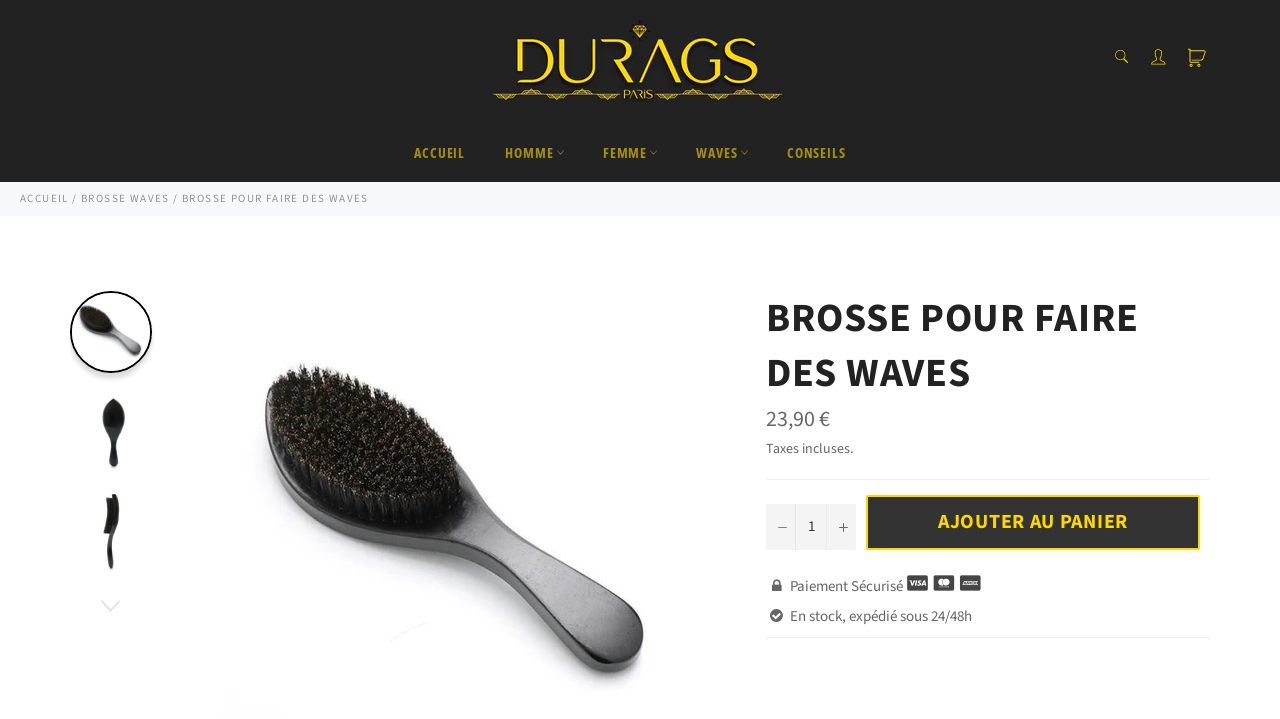

--- FILE ---
content_type: text/html; charset=utf-8
request_url: https://durags.fr/collections/brosse-waves/products/brosse-pour-faire-des-waves
body_size: 34006
content:

<!doctype html><html class="no-js" lang="fr"><head><meta charset="utf-8"> <meta http-equiv="X-UA-Compatible" content="IE=edge,chrome=1"> <meta name="viewport" content="width=device-width,initial-scale=1"> <meta name="theme-color" content="#222222"> <link rel="shortcut icon" href="//durags.fr/cdn/shop/files/Durags.fr_32x32.png?v=1613148214" type="image/png"><link rel="canonical" href="https://durags.fr/products/brosse-pour-faire-des-waves"> <title> Brosse pour faire des Waves | Durags.fr </title> <meta name="description" content="Découvrez notre grande sélection de Brosses pour Waves ! Brosse à poils de sanglier, Brosse en bois, Brosse Vegan et bien d&#39;autres.. LIVRAISON OFFERTE"><!-- /snippets/social-meta-tags.liquid --><meta property="og:site_name" content="Durags.fr"><meta property="og:url" content="https://durags.fr/products/brosse-pour-faire-des-waves"><meta property="og:title" content="Brosse pour faire des Waves"><meta property="og:type" content="product"><meta property="og:description" content="Découvrez notre grande sélection de Brosses pour Waves ! Brosse à poils de sanglier, Brosse en bois, Brosse Vegan et bien d&#39;autres.. LIVRAISON OFFERTE"> <meta property="og:price:amount" content="23,90"> <meta property="og:price:currency" content="EUR"><meta property="og:image" content="http://durags.fr/cdn/shop/products/product-image-1679796065_1200x1200.jpg?v=1622013058"><meta property="og:image" content="http://durags.fr/cdn/shop/products/product-image-1499815956_1200x1200.jpg?v=1622013067"><meta property="og:image" content="http://durags.fr/cdn/shop/products/product-image-1499815959_1200x1200.jpg?v=1622013076"><meta property="og:image:secure_url" content="https://durags.fr/cdn/shop/products/product-image-1679796065_1200x1200.jpg?v=1622013058"><meta property="og:image:secure_url" content="https://durags.fr/cdn/shop/products/product-image-1499815956_1200x1200.jpg?v=1622013067"><meta property="og:image:secure_url" content="https://durags.fr/cdn/shop/products/product-image-1499815959_1200x1200.jpg?v=1622013076"><meta name="twitter:card" content="summary_large_image"><meta name="twitter:title" content="Brosse pour faire des Waves"><meta name="twitter:description" content="Découvrez notre grande sélection de Brosses pour Waves ! Brosse à poils de sanglier, Brosse en bois, Brosse Vegan et bien d&#39;autres.. LIVRAISON OFFERTE"> <script>document.documentElement.className = document.documentElement.className.replace('no-js', 'js');</script>  <link rel="stylesheet preload" href="//durags.fr/cdn/shop/t/4/assets/theme.scss.css?v=95952250505005373691764001668" as="style" onload="this.onload=null;this.rel='stylesheet'"><script>window.theme = window.theme || {};theme.strings = { stockAvailable: "1 restant", addToCart: "Ajouter au panier", soldOut: "Épuisé", unavailable: "Non disponible", noStockAvailable: "L\u0026#39;article n\u0026#39;a pu être ajouté à votre panier car il n\u0026#39;y en a pas assez en stock.", willNotShipUntil: "Sera expédié après [date]", willBeInStockAfter: "Sera en stock à compter de [date]", totalCartDiscount: "Vous économisez [savings]", addressError: "Vous ne trouvez pas cette adresse", addressNoResults: "Aucun résultat pour cette adresse", addressQueryLimit: "Vous avez dépassé la limite de Google utilisation de l'API. Envisager la mise à niveau à un \u003ca href=\"https:\/\/developers.google.com\/maps\/premium\/usage-limits\"\u003erégime spécial\u003c\/a\u003e.", authError: "Il y avait un problème authentifier votre compte Google Maps API.", slideNumber: "Faire glisser [slide_number], en cours"};var themeInfo = 'durags-prestige.myshopify.com'; </script> <script> window.theme = window.theme || {}; theme.moneyFormat = "{{amount_with_comma_separator}} €";</script> <script>window.performance && window.performance.mark && window.performance.mark('shopify.content_for_header.start');</script><meta id="shopify-digital-wallet" name="shopify-digital-wallet" content="/3824320641/digital_wallets/dialog"><link rel="alternate" type="application/json+oembed" href="https://durags.fr/products/brosse-pour-faire-des-waves.oembed"><script async="async" src="/checkouts/internal/preloads.js?locale=fr-FR"></script><script id="shopify-features" type="application/json">{"accessToken":"13e395040ffceba1379f10141ad0538b","betas":["rich-media-storefront-analytics"],"domain":"durags.fr","predictiveSearch":true,"shopId":3824320641,"locale":"fr"}</script><script>var Shopify = Shopify || {};Shopify.shop = "durags-prestige.myshopify.com";Shopify.locale = "fr";Shopify.currency = {"active":"EUR","rate":"1.0"};Shopify.country = "FR";Shopify.theme = {"name":"Billionaire-theme-seo-2","id":120164253825,"schema_name":"Billionaire Theme","schema_version":"3.4","theme_store_id":null,"role":"main"};Shopify.theme.handle = "null";Shopify.theme.style = {"id":null,"handle":null};Shopify.cdnHost = "durags.fr/cdn";Shopify.routes = Shopify.routes || {};Shopify.routes.root = "/";</script><script type="module">!function(o){(o.Shopify=o.Shopify||{}).modules=!0}(window);</script><script>!function(o){function n(){var o=[];function n(){o.push(Array.prototype.slice.apply(arguments))}return n.q=o,n}var t=o.Shopify=o.Shopify||{};t.loadFeatures=n(),t.autoloadFeatures=n()}(window);</script><script id="shop-js-analytics" type="application/json">{"pageType":"product"}</script><script defer="defer" async type="module" src="//durags.fr/cdn/shopifycloud/shop-js/modules/v2/client.init-shop-cart-sync_BcDpqI9l.fr.esm.js"></script><script defer="defer" async type="module" src="//durags.fr/cdn/shopifycloud/shop-js/modules/v2/chunk.common_a1Rf5Dlz.esm.js"></script><script defer="defer" async type="module" src="//durags.fr/cdn/shopifycloud/shop-js/modules/v2/chunk.modal_Djra7sW9.esm.js"></script><script type="module"> await import("//durags.fr/cdn/shopifycloud/shop-js/modules/v2/client.init-shop-cart-sync_BcDpqI9l.fr.esm.js");await import("//durags.fr/cdn/shopifycloud/shop-js/modules/v2/chunk.common_a1Rf5Dlz.esm.js");await import("//durags.fr/cdn/shopifycloud/shop-js/modules/v2/chunk.modal_Djra7sW9.esm.js"); window.Shopify.SignInWithShop?.initShopCartSync?.({"fedCMEnabled":true,"windoidEnabled":true});</script><script>(function() { var isLoaded = false; function asyncLoad() {if (isLoaded) return;isLoaded = true;var urls = ["https:\/\/loox.io\/widget\/EJW9VWrCEj\/loox.1634030105863.js?shop=durags-prestige.myshopify.com","\/\/cdn.shopify.com\/proxy\/5cd445ce774a933e926f6133d161e4f4da87da1d3f3cf338734466fb822d7ed4\/api.goaffpro.com\/loader.js?shop=durags-prestige.myshopify.com\u0026sp-cache-control=cHVibGljLCBtYXgtYWdlPTkwMA"];for (var i = 0; i < urls.length; i++) { var s = document.createElement('script'); s.type = 'text/javascript'; s.async = true; s.src = urls[i]; var x = document.getElementsByTagName('script')[0]; x.parentNode.insertBefore(s, x);} }; if(window.attachEvent) {window.attachEvent('onload', asyncLoad); } else {window.addEventListener('load', asyncLoad, false); }})();</script><script id="__st">var __st={"a":3824320641,"offset":3600,"reqid":"21b4458a-8b3b-4e44-9102-c56ab680542f-1769111798","pageurl":"durags.fr\/collections\/brosse-waves\/products\/brosse-pour-faire-des-waves","u":"89138a8a86e1","p":"product","rtyp":"product","rid":6539269046401};</script><script>window.ShopifyPaypalV4VisibilityTracking = true;</script><script id="captcha-bootstrap">!function(){'use strict';const t='contact',e='account',n='new_comment',o=[[t,t],['blogs',n],['comments',n],[t,'customer']],c=[[e,'customer_login'],[e,'guest_login'],[e,'recover_customer_password'],[e,'create_customer']],r=t=>t.map((([t,e])=>`form[action*='/${t}']:not([data-nocaptcha='true']) input[name='form_type'][value='${e}']`)).join(','),a=t=>()=>t?[...document.querySelectorAll(t)].map((t=>t.form)):[];function s(){const t=[...o],e=r(t);return a(e)}const i='password',u='form_key',d=['recaptcha-v3-token','g-recaptcha-response','h-captcha-response',i],f=()=>{try{return window.sessionStorage}catch{return}},m='__shopify_v',_=t=>t.elements[u];function p(t,e,n=!1){try{const o=window.sessionStorage,c=JSON.parse(o.getItem(e)),{data:r}=function(t){const{data:e,action:n}=t;return t[m]||n?{data:e,action:n}:{data:t,action:n}}(c);for(const[e,n]of Object.entries(r))t.elements[e]&&(t.elements[e].value=n);n&&o.removeItem(e)}catch(o){console.error('form repopulation failed',{error:o})}}const l='form_type',E='cptcha';function T(t){t.dataset[E]=!0}const w=window,h=w.document,L='Shopify',v='ce_forms',y='captcha';let A=!1;((t,e)=>{const n=(g='f06e6c50-85a8-45c8-87d0-21a2b65856fe',I='https://cdn.shopify.com/shopifycloud/storefront-forms-hcaptcha/ce_storefront_forms_captcha_hcaptcha.v1.5.2.iife.js',D={infoText:'Protégé par hCaptcha',privacyText:'Confidentialité',termsText:'Conditions'},(t,e,n)=>{const o=w[L][v],c=o.bindForm;if(c)return c(t,g,e,D).then(n);var r;o.q.push([[t,g,e,D],n]),r=I,A||(h.body.append(Object.assign(h.createElement('script'),{id:'captcha-provider',async:!0,src:r})),A=!0)});var g,I,D;w[L]=w[L]||{},w[L][v]=w[L][v]||{},w[L][v].q=[],w[L][y]=w[L][y]||{},w[L][y].protect=function(t,e){n(t,void 0,e),T(t)},Object.freeze(w[L][y]),function(t,e,n,w,h,L){const[v,y,A,g]=function(t,e,n){const i=e?o:[],u=t?c:[],d=[...i,...u],f=r(d),m=r(i),_=r(d.filter((([t,e])=>n.includes(e))));return[a(f),a(m),a(_),s()]}(w,h,L),I=t=>{const e=t.target;return e instanceof HTMLFormElement?e:e&&e.form},D=t=>v().includes(t);t.addEventListener('submit',(t=>{const e=I(t);if(!e)return;const n=D(e)&&!e.dataset.hcaptchaBound&&!e.dataset.recaptchaBound,o=_(e),c=g().includes(e)&&(!o||!o.value);(n||c)&&t.preventDefault(),c&&!n&&(function(t){try{if(!f())return;!function(t){const e=f();if(!e)return;const n=_(t);if(!n)return;const o=n.value;o&&e.removeItem(o)}(t);const e=Array.from(Array(32),(()=>Math.random().toString(36)[2])).join('');!function(t,e){_(t)||t.append(Object.assign(document.createElement('input'),{type:'hidden',name:u})),t.elements[u].value=e}(t,e),function(t,e){const n=f();if(!n)return;const o=[...t.querySelectorAll(`input[type='${i}']`)].map((({name:t})=>t)),c=[...d,...o],r={};for(const[a,s]of new FormData(t).entries())c.includes(a)||(r[a]=s);n.setItem(e,JSON.stringify({[m]:1,action:t.action,data:r}))}(t,e)}catch(e){console.error('failed to persist form',e)}}(e),e.submit())}));const S=(t,e)=>{t&&!t.dataset[E]&&(n(t,e.some((e=>e===t))),T(t))};for(const o of['focusin','change'])t.addEventListener(o,(t=>{const e=I(t);D(e)&&S(e,y())}));const B=e.get('form_key'),M=e.get(l),P=B&&M;t.addEventListener('DOMContentLoaded',(()=>{const t=y();if(P)for(const e of t)e.elements[l].value===M&&p(e,B);[...new Set([...A(),...v().filter((t=>'true'===t.dataset.shopifyCaptcha))])].forEach((e=>S(e,t)))}))}(h,new URLSearchParams(w.location.search),n,t,e,['guest_login'])})(!0,!0)}();</script><script integrity="sha256-4kQ18oKyAcykRKYeNunJcIwy7WH5gtpwJnB7kiuLZ1E=" data-source-attribution="shopify.loadfeatures" defer="defer" src="//durags.fr/cdn/shopifycloud/storefront/assets/storefront/load_feature-a0a9edcb.js" crossorigin="anonymous"></script><script data-source-attribution="shopify.dynamic_checkout.dynamic.init">var Shopify=Shopify||{};Shopify.PaymentButton=Shopify.PaymentButton||{isStorefrontPortableWallets:!0,init:function(){window.Shopify.PaymentButton.init=function(){};var t=document.createElement("script");t.src="https://durags.fr/cdn/shopifycloud/portable-wallets/latest/portable-wallets.fr.js",t.type="module",document.head.appendChild(t)}};</script><script data-source-attribution="shopify.dynamic_checkout.buyer_consent"> function portableWalletsHideBuyerConsent(e){var t=document.getElementById("shopify-buyer-consent"),n=document.getElementById("shopify-subscription-policy-button");t&&n&&(t.classList.add("hidden"),t.setAttribute("aria-hidden","true"),n.removeEventListener("click",e))}function portableWalletsShowBuyerConsent(e){var t=document.getElementById("shopify-buyer-consent"),n=document.getElementById("shopify-subscription-policy-button");t&&n&&(t.classList.remove("hidden"),t.removeAttribute("aria-hidden"),n.addEventListener("click",e))}window.Shopify?.PaymentButton&&(window.Shopify.PaymentButton.hideBuyerConsent=portableWalletsHideBuyerConsent,window.Shopify.PaymentButton.showBuyerConsent=portableWalletsShowBuyerConsent);</script><script data-source-attribution="shopify.dynamic_checkout.cart.bootstrap">document.addEventListener("DOMContentLoaded",(function(){function t(){return document.querySelector("shopify-accelerated-checkout-cart, shopify-accelerated-checkout")}if(t())Shopify.PaymentButton.init();else{new MutationObserver((function(e,n){t()&&(Shopify.PaymentButton.init(),n.disconnect())})).observe(document.body,{childList:!0,subtree:!0})}}));</script><link id="shopify-accelerated-checkout-styles" rel="stylesheet" media="screen" href="https://durags.fr/cdn/shopifycloud/portable-wallets/latest/accelerated-checkout-backwards-compat.css" crossorigin="anonymous">
<style id="shopify-accelerated-checkout-cart">
        #shopify-buyer-consent {
  margin-top: 1em;
  display: inline-block;
  width: 100%;
}

#shopify-buyer-consent.hidden {
  display: none;
}

#shopify-subscription-policy-button {
  background: none;
  border: none;
  padding: 0;
  text-decoration: underline;
  font-size: inherit;
  cursor: pointer;
}

#shopify-subscription-policy-button::before {
  box-shadow: none;
}

      </style>

<script>window.performance && window.performance.mark && window.performance.mark('shopify.content_for_header.end');</script> <script src="https://cdn.shopify.com/extensions/019b0ca3-aa13-7aa2-a0b4-6cb667a1f6f7/essential-countdown-timer-55/assets/countdown_timer_essential_apps.min.js" type="text/javascript" defer="defer"></script>
<link href="https://monorail-edge.shopifysvc.com" rel="dns-prefetch">
<script>(function(){if ("sendBeacon" in navigator && "performance" in window) {try {var session_token_from_headers = performance.getEntriesByType('navigation')[0].serverTiming.find(x => x.name == '_s').description;} catch {var session_token_from_headers = undefined;}var session_cookie_matches = document.cookie.match(/_shopify_s=([^;]*)/);var session_token_from_cookie = session_cookie_matches && session_cookie_matches.length === 2 ? session_cookie_matches[1] : "";var session_token = session_token_from_headers || session_token_from_cookie || "";function handle_abandonment_event(e) {var entries = performance.getEntries().filter(function(entry) {return /monorail-edge.shopifysvc.com/.test(entry.name);});if (!window.abandonment_tracked && entries.length === 0) {window.abandonment_tracked = true;var currentMs = Date.now();var navigation_start = performance.timing.navigationStart;var payload = {shop_id: 3824320641,url: window.location.href,navigation_start,duration: currentMs - navigation_start,session_token,page_type: "product"};window.navigator.sendBeacon("https://monorail-edge.shopifysvc.com/v1/produce", JSON.stringify({schema_id: "online_store_buyer_site_abandonment/1.1",payload: payload,metadata: {event_created_at_ms: currentMs,event_sent_at_ms: currentMs}}));}}window.addEventListener('pagehide', handle_abandonment_event);}}());</script>
<script id="web-pixels-manager-setup">(function e(e,d,r,n,o){if(void 0===o&&(o={}),!Boolean(null===(a=null===(i=window.Shopify)||void 0===i?void 0:i.analytics)||void 0===a?void 0:a.replayQueue)){var i,a;window.Shopify=window.Shopify||{};var t=window.Shopify;t.analytics=t.analytics||{};var s=t.analytics;s.replayQueue=[],s.publish=function(e,d,r){return s.replayQueue.push([e,d,r]),!0};try{self.performance.mark("wpm:start")}catch(e){}var l=function(){var e={modern:/Edge?\/(1{2}[4-9]|1[2-9]\d|[2-9]\d{2}|\d{4,})\.\d+(\.\d+|)|Firefox\/(1{2}[4-9]|1[2-9]\d|[2-9]\d{2}|\d{4,})\.\d+(\.\d+|)|Chrom(ium|e)\/(9{2}|\d{3,})\.\d+(\.\d+|)|(Maci|X1{2}).+ Version\/(15\.\d+|(1[6-9]|[2-9]\d|\d{3,})\.\d+)([,.]\d+|)( \(\w+\)|)( Mobile\/\w+|) Safari\/|Chrome.+OPR\/(9{2}|\d{3,})\.\d+\.\d+|(CPU[ +]OS|iPhone[ +]OS|CPU[ +]iPhone|CPU IPhone OS|CPU iPad OS)[ +]+(15[._]\d+|(1[6-9]|[2-9]\d|\d{3,})[._]\d+)([._]\d+|)|Android:?[ /-](13[3-9]|1[4-9]\d|[2-9]\d{2}|\d{4,})(\.\d+|)(\.\d+|)|Android.+Firefox\/(13[5-9]|1[4-9]\d|[2-9]\d{2}|\d{4,})\.\d+(\.\d+|)|Android.+Chrom(ium|e)\/(13[3-9]|1[4-9]\d|[2-9]\d{2}|\d{4,})\.\d+(\.\d+|)|SamsungBrowser\/([2-9]\d|\d{3,})\.\d+/,legacy:/Edge?\/(1[6-9]|[2-9]\d|\d{3,})\.\d+(\.\d+|)|Firefox\/(5[4-9]|[6-9]\d|\d{3,})\.\d+(\.\d+|)|Chrom(ium|e)\/(5[1-9]|[6-9]\d|\d{3,})\.\d+(\.\d+|)([\d.]+$|.*Safari\/(?![\d.]+ Edge\/[\d.]+$))|(Maci|X1{2}).+ Version\/(10\.\d+|(1[1-9]|[2-9]\d|\d{3,})\.\d+)([,.]\d+|)( \(\w+\)|)( Mobile\/\w+|) Safari\/|Chrome.+OPR\/(3[89]|[4-9]\d|\d{3,})\.\d+\.\d+|(CPU[ +]OS|iPhone[ +]OS|CPU[ +]iPhone|CPU IPhone OS|CPU iPad OS)[ +]+(10[._]\d+|(1[1-9]|[2-9]\d|\d{3,})[._]\d+)([._]\d+|)|Android:?[ /-](13[3-9]|1[4-9]\d|[2-9]\d{2}|\d{4,})(\.\d+|)(\.\d+|)|Mobile Safari.+OPR\/([89]\d|\d{3,})\.\d+\.\d+|Android.+Firefox\/(13[5-9]|1[4-9]\d|[2-9]\d{2}|\d{4,})\.\d+(\.\d+|)|Android.+Chrom(ium|e)\/(13[3-9]|1[4-9]\d|[2-9]\d{2}|\d{4,})\.\d+(\.\d+|)|Android.+(UC? ?Browser|UCWEB|U3)[ /]?(15\.([5-9]|\d{2,})|(1[6-9]|[2-9]\d|\d{3,})\.\d+)\.\d+|SamsungBrowser\/(5\.\d+|([6-9]|\d{2,})\.\d+)|Android.+MQ{2}Browser\/(14(\.(9|\d{2,})|)|(1[5-9]|[2-9]\d|\d{3,})(\.\d+|))(\.\d+|)|K[Aa][Ii]OS\/(3\.\d+|([4-9]|\d{2,})\.\d+)(\.\d+|)/},d=e.modern,r=e.legacy,n=navigator.userAgent;return n.match(d)?"modern":n.match(r)?"legacy":"unknown"}(),u="modern"===l?"modern":"legacy",c=(null!=n?n:{modern:"",legacy:""})[u],f=function(e){return[e.baseUrl,"/wpm","/b",e.hashVersion,"modern"===e.buildTarget?"m":"l",".js"].join("")}({baseUrl:d,hashVersion:r,buildTarget:u}),m=function(e){var d=e.version,r=e.bundleTarget,n=e.surface,o=e.pageUrl,i=e.monorailEndpoint;return{emit:function(e){var a=e.status,t=e.errorMsg,s=(new Date).getTime(),l=JSON.stringify({metadata:{event_sent_at_ms:s},events:[{schema_id:"web_pixels_manager_load/3.1",payload:{version:d,bundle_target:r,page_url:o,status:a,surface:n,error_msg:t},metadata:{event_created_at_ms:s}}]});if(!i)return console&&console.warn&&console.warn("[Web Pixels Manager] No Monorail endpoint provided, skipping logging."),!1;try{return self.navigator.sendBeacon.bind(self.navigator)(i,l)}catch(e){}var u=new XMLHttpRequest;try{return u.open("POST",i,!0),u.setRequestHeader("Content-Type","text/plain"),u.send(l),!0}catch(e){return console&&console.warn&&console.warn("[Web Pixels Manager] Got an unhandled error while logging to Monorail."),!1}}}}({version:r,bundleTarget:l,surface:e.surface,pageUrl:self.location.href,monorailEndpoint:e.monorailEndpoint});try{o.browserTarget=l,function(e){var d=e.src,r=e.async,n=void 0===r||r,o=e.onload,i=e.onerror,a=e.sri,t=e.scriptDataAttributes,s=void 0===t?{}:t,l=document.createElement("script"),u=document.querySelector("head"),c=document.querySelector("body");if(l.async=n,l.src=d,a&&(l.integrity=a,l.crossOrigin="anonymous"),s)for(var f in s)if(Object.prototype.hasOwnProperty.call(s,f))try{l.dataset[f]=s[f]}catch(e){}if(o&&l.addEventListener("load",o),i&&l.addEventListener("error",i),u)u.appendChild(l);else{if(!c)throw new Error("Did not find a head or body element to append the script");c.appendChild(l)}}({src:f,async:!0,onload:function(){if(!function(){var e,d;return Boolean(null===(d=null===(e=window.Shopify)||void 0===e?void 0:e.analytics)||void 0===d?void 0:d.initialized)}()){var d=window.webPixelsManager.init(e)||void 0;if(d){var r=window.Shopify.analytics;r.replayQueue.forEach((function(e){var r=e[0],n=e[1],o=e[2];d.publishCustomEvent(r,n,o)})),r.replayQueue=[],r.publish=d.publishCustomEvent,r.visitor=d.visitor,r.initialized=!0}}},onerror:function(){return m.emit({status:"failed",errorMsg:"".concat(f," has failed to load")})},sri:function(e){var d=/^sha384-[A-Za-z0-9+/=]+$/;return"string"==typeof e&&d.test(e)}(c)?c:"",scriptDataAttributes:o}),m.emit({status:"loading"})}catch(e){m.emit({status:"failed",errorMsg:(null==e?void 0:e.message)||"Unknown error"})}}})({shopId: 3824320641,storefrontBaseUrl: "https://durags.fr",extensionsBaseUrl: "https://extensions.shopifycdn.com/cdn/shopifycloud/web-pixels-manager",monorailEndpoint: "https://monorail-edge.shopifysvc.com/unstable/produce_batch",surface: "storefront-renderer",enabledBetaFlags: ["2dca8a86"],webPixelsConfigList: [{"id":"shopify-app-pixel","configuration":"{}","eventPayloadVersion":"v1","runtimeContext":"STRICT","scriptVersion":"0450","apiClientId":"shopify-pixel","type":"APP","privacyPurposes":["ANALYTICS","MARKETING"]},{"id":"shopify-custom-pixel","eventPayloadVersion":"v1","runtimeContext":"LAX","scriptVersion":"0450","apiClientId":"shopify-pixel","type":"CUSTOM","privacyPurposes":["ANALYTICS","MARKETING"]}],isMerchantRequest: false,initData: {"shop":{"name":"Durags.fr","paymentSettings":{"currencyCode":"EUR"},"myshopifyDomain":"durags-prestige.myshopify.com","countryCode":"FR","storefrontUrl":"https:\/\/durags.fr"},"customer":null,"cart":null,"checkout":null,"productVariants":[{"price":{"amount":23.9,"currencyCode":"EUR"},"product":{"title":"Brosse pour faire des Waves","vendor":"Durags","id":"6539269046401","untranslatedTitle":"Brosse pour faire des Waves","url":"\/products\/brosse-pour-faire-des-waves","type":""},"id":"39265204142209","image":{"src":"\/\/durags.fr\/cdn\/shop\/products\/product-image-1679796065.jpg?v=1622013058"},"sku":"39373193-china-black","title":"Default Title","untranslatedTitle":"Default Title"}],"purchasingCompany":null},},"https://durags.fr/cdn","fcfee988w5aeb613cpc8e4bc33m6693e112",{"modern":"","legacy":""},{"shopId":"3824320641","storefrontBaseUrl":"https:\/\/durags.fr","extensionBaseUrl":"https:\/\/extensions.shopifycdn.com\/cdn\/shopifycloud\/web-pixels-manager","surface":"storefront-renderer","enabledBetaFlags":"[\"2dca8a86\"]","isMerchantRequest":"false","hashVersion":"fcfee988w5aeb613cpc8e4bc33m6693e112","publish":"custom","events":"[[\"page_viewed\",{}],[\"product_viewed\",{\"productVariant\":{\"price\":{\"amount\":23.9,\"currencyCode\":\"EUR\"},\"product\":{\"title\":\"Brosse pour faire des Waves\",\"vendor\":\"Durags\",\"id\":\"6539269046401\",\"untranslatedTitle\":\"Brosse pour faire des Waves\",\"url\":\"\/products\/brosse-pour-faire-des-waves\",\"type\":\"\"},\"id\":\"39265204142209\",\"image\":{\"src\":\"\/\/durags.fr\/cdn\/shop\/products\/product-image-1679796065.jpg?v=1622013058\"},\"sku\":\"39373193-china-black\",\"title\":\"Default Title\",\"untranslatedTitle\":\"Default Title\"}}]]"});</script><script>
  window.ShopifyAnalytics = window.ShopifyAnalytics || {};
  window.ShopifyAnalytics.meta = window.ShopifyAnalytics.meta || {};
  window.ShopifyAnalytics.meta.currency = 'EUR';
  var meta = {"product":{"id":6539269046401,"gid":"gid:\/\/shopify\/Product\/6539269046401","vendor":"Durags","type":"","handle":"brosse-pour-faire-des-waves","variants":[{"id":39265204142209,"price":2390,"name":"Brosse pour faire des Waves","public_title":null,"sku":"39373193-china-black"}],"remote":false},"page":{"pageType":"product","resourceType":"product","resourceId":6539269046401,"requestId":"21b4458a-8b3b-4e44-9102-c56ab680542f-1769111798"}};
  for (var attr in meta) {
    window.ShopifyAnalytics.meta[attr] = meta[attr];
  }
</script>
<script class="analytics">
  (function () {
    var customDocumentWrite = function(content) {
      var jquery = null;

      if (window.jQuery) {
        jquery = window.jQuery;
      } else if (window.Checkout && window.Checkout.$) {
        jquery = window.Checkout.$;
      }

      if (jquery) {
        jquery('body').append(content);
      }
    };

    var hasLoggedConversion = function(token) {
      if (token) {
        return document.cookie.indexOf('loggedConversion=' + token) !== -1;
      }
      return false;
    }

    var setCookieIfConversion = function(token) {
      if (token) {
        var twoMonthsFromNow = new Date(Date.now());
        twoMonthsFromNow.setMonth(twoMonthsFromNow.getMonth() + 2);

        document.cookie = 'loggedConversion=' + token + '; expires=' + twoMonthsFromNow;
      }
    }

    var trekkie = window.ShopifyAnalytics.lib = window.trekkie = window.trekkie || [];
    if (trekkie.integrations) {
      return;
    }
    trekkie.methods = [
      'identify',
      'page',
      'ready',
      'track',
      'trackForm',
      'trackLink'
    ];
    trekkie.factory = function(method) {
      return function() {
        var args = Array.prototype.slice.call(arguments);
        args.unshift(method);
        trekkie.push(args);
        return trekkie;
      };
    };
    for (var i = 0; i < trekkie.methods.length; i++) {
      var key = trekkie.methods[i];
      trekkie[key] = trekkie.factory(key);
    }
    trekkie.load = function(config) {
      trekkie.config = config || {};
      trekkie.config.initialDocumentCookie = document.cookie;
      var first = document.getElementsByTagName('script')[0];
      var script = document.createElement('script');
      script.type = 'text/javascript';
      script.onerror = function(e) {
        var scriptFallback = document.createElement('script');
        scriptFallback.type = 'text/javascript';
        scriptFallback.onerror = function(error) {
                var Monorail = {
      produce: function produce(monorailDomain, schemaId, payload) {
        var currentMs = new Date().getTime();
        var event = {
          schema_id: schemaId,
          payload: payload,
          metadata: {
            event_created_at_ms: currentMs,
            event_sent_at_ms: currentMs
          }
        };
        return Monorail.sendRequest("https://" + monorailDomain + "/v1/produce", JSON.stringify(event));
      },
      sendRequest: function sendRequest(endpointUrl, payload) {
        // Try the sendBeacon API
        if (window && window.navigator && typeof window.navigator.sendBeacon === 'function' && typeof window.Blob === 'function' && !Monorail.isIos12()) {
          var blobData = new window.Blob([payload], {
            type: 'text/plain'
          });

          if (window.navigator.sendBeacon(endpointUrl, blobData)) {
            return true;
          } // sendBeacon was not successful

        } // XHR beacon

        var xhr = new XMLHttpRequest();

        try {
          xhr.open('POST', endpointUrl);
          xhr.setRequestHeader('Content-Type', 'text/plain');
          xhr.send(payload);
        } catch (e) {
          console.log(e);
        }

        return false;
      },
      isIos12: function isIos12() {
        return window.navigator.userAgent.lastIndexOf('iPhone; CPU iPhone OS 12_') !== -1 || window.navigator.userAgent.lastIndexOf('iPad; CPU OS 12_') !== -1;
      }
    };
    Monorail.produce('monorail-edge.shopifysvc.com',
      'trekkie_storefront_load_errors/1.1',
      {shop_id: 3824320641,
      theme_id: 120164253825,
      app_name: "storefront",
      context_url: window.location.href,
      source_url: "//durags.fr/cdn/s/trekkie.storefront.46a754ac07d08c656eb845cfbf513dd9a18d4ced.min.js"});

        };
        scriptFallback.async = true;
        scriptFallback.src = '//durags.fr/cdn/s/trekkie.storefront.46a754ac07d08c656eb845cfbf513dd9a18d4ced.min.js';
        first.parentNode.insertBefore(scriptFallback, first);
      };
      script.async = true;
      script.src = '//durags.fr/cdn/s/trekkie.storefront.46a754ac07d08c656eb845cfbf513dd9a18d4ced.min.js';
      first.parentNode.insertBefore(script, first);
    };
    trekkie.load(
      {"Trekkie":{"appName":"storefront","development":false,"defaultAttributes":{"shopId":3824320641,"isMerchantRequest":null,"themeId":120164253825,"themeCityHash":"1299445240478275816","contentLanguage":"fr","currency":"EUR","eventMetadataId":"9560a2b6-e5d2-4817-8cd9-db6e0d57048a"},"isServerSideCookieWritingEnabled":true,"monorailRegion":"shop_domain","enabledBetaFlags":["65f19447"]},"Session Attribution":{},"S2S":{"facebookCapiEnabled":false,"source":"trekkie-storefront-renderer","apiClientId":580111}}
    );

    var loaded = false;
    trekkie.ready(function() {
      if (loaded) return;
      loaded = true;

      window.ShopifyAnalytics.lib = window.trekkie;

      var originalDocumentWrite = document.write;
      document.write = customDocumentWrite;
      try { window.ShopifyAnalytics.merchantGoogleAnalytics.call(this); } catch(error) {};
      document.write = originalDocumentWrite;

      window.ShopifyAnalytics.lib.page(null,{"pageType":"product","resourceType":"product","resourceId":6539269046401,"requestId":"21b4458a-8b3b-4e44-9102-c56ab680542f-1769111798","shopifyEmitted":true});

      var match = window.location.pathname.match(/checkouts\/(.+)\/(thank_you|post_purchase)/)
      var token = match? match[1]: undefined;
      if (!hasLoggedConversion(token)) {
        setCookieIfConversion(token);
        window.ShopifyAnalytics.lib.track("Viewed Product",{"currency":"EUR","variantId":39265204142209,"productId":6539269046401,"productGid":"gid:\/\/shopify\/Product\/6539269046401","name":"Brosse pour faire des Waves","price":"23.90","sku":"39373193-china-black","brand":"Durags","variant":null,"category":"","nonInteraction":true,"remote":false},undefined,undefined,{"shopifyEmitted":true});
      window.ShopifyAnalytics.lib.track("monorail:\/\/trekkie_storefront_viewed_product\/1.1",{"currency":"EUR","variantId":39265204142209,"productId":6539269046401,"productGid":"gid:\/\/shopify\/Product\/6539269046401","name":"Brosse pour faire des Waves","price":"23.90","sku":"39373193-china-black","brand":"Durags","variant":null,"category":"","nonInteraction":true,"remote":false,"referer":"https:\/\/durags.fr\/collections\/brosse-waves\/products\/brosse-pour-faire-des-waves"});
      }
    });


        var eventsListenerScript = document.createElement('script');
        eventsListenerScript.async = true;
        eventsListenerScript.src = "//durags.fr/cdn/shopifycloud/storefront/assets/shop_events_listener-3da45d37.js";
        document.getElementsByTagName('head')[0].appendChild(eventsListenerScript);

})();</script>
<script
  defer
  src="https://durags.fr/cdn/shopifycloud/perf-kit/shopify-perf-kit-3.0.4.min.js"
  data-application="storefront-renderer"
  data-shop-id="3824320641"
  data-render-region="gcp-us-east1"
  data-page-type="product"
  data-theme-instance-id="120164253825"
  data-theme-name="Billionaire Theme"
  data-theme-version="3.4"
  data-monorail-region="shop_domain"
  data-resource-timing-sampling-rate="10"
  data-shs="true"
  data-shs-beacon="true"
  data-shs-export-with-fetch="true"
  data-shs-logs-sample-rate="1"
  data-shs-beacon-endpoint="https://durags.fr/api/collect"
></script>
</head><body class="template-product"><input type="hidden" id="shop-currency" value="EUR"> <input type="hidden" id="shop-with-currency-format" value=""{{amount_with_comma_separator}} €""> <input type="hidden" id="shop-money-format" value=""{{amount_with_comma_separator}} €""> <a class="in-page-link visually-hidden skip-link" href="#MainContent">Passer au contenu </a> <div id="shopify-section-header" class="shopify-section"><style>.site-header__logo img { max-width: 320px;}.site-nav__link { padding: 20px 20px;}@media (max-width: 750px) { .page-width-breadcrumb { margin-top: 0!important; }} </style><header class="site-header page-element" role="banner" data-section-id="header" data-section-type="header"> <div class="site-header__upper page-width"> <div class="grid grid--table"> <div class="grid__item small--one-quarter medium-up--hide"><button type="button" class="text-link site-header__link js-drawer-open-left"> <span class="site-header__menu-toggle--open"><svg aria-hidden="true" focusable="false" role="presentation" class="icon icon-hamburger" viewBox="0 0 32 32"><path fill="#444" d="M4.889 14.958h22.222v2.222H4.889v-2.222zM4.889 8.292h22.222v2.222H4.889V8.292zM4.889 21.625h22.222v2.222H4.889v-2.222z"/></svg> </span> <span class="site-header__menu-toggle--close"><svg aria-hidden="true" focusable="false" role="presentation" class="icon icon-close" viewBox="0 0 32 32"><path fill="#444" d="M25.313 8.55l-1.862-1.862-7.45 7.45-7.45-7.45L6.689 8.55l7.45 7.45-7.45 7.45 1.862 1.862 7.45-7.45 7.45 7.45 1.862-1.862-7.45-7.45z"/></svg> </span> <span class="icon__fallback-text">Navigation</span></button> </div> <div class="grid__item small--one-half medium-up--one-third small--text-center hide-mobile"><ul id="social-icons-top" class="list--inline social-icons"></ul> </div> <div class="grid__item small--one-half medium-up--one-third small--text-center" style="text-align:center;"><div class="site-header__logo h1" itemscope itemtype="http://schema.org/Organization"> <a href="/" itemprop="url" class="site-header__logo-link"> <img src="//durags.fr/cdn/shop/files/Durag-shop-logo_320x.jpg?v=1620824328"  srcset="//durags.fr/cdn/shop/files/Durag-shop-logo_320x.jpg?v=1620824328 1x, //durags.fr/cdn/shop/files/Durag-shop-logo_320x@2x.jpg?v=1620824328 2x"  alt="Durags.fr"  itemprop="logo"></a></div> </div> <div class="grid__item small--one-quarter medium-up--one-third text-right"><div id="SiteNavSearchCart" class="site-header__search-cart-wrapper"> <button type="button" class="text-link site-header__link js-drawer-open-left hide-desktop"><span class="site-header__menu-toggle--open"> <svg fill="#000000" xmlns="http://www.w3.org/2000/svg" class="icon icon-search" viewBox="0 0 50 50"><path d="M 21 3 C 11.621094 3 4 10.621094 4 20 C 4 29.378906 11.621094 37 21 37 C 24.710938 37 28.140625 35.804688 30.9375 33.78125 L 44.09375 46.90625 L 46.90625 44.09375 L 33.90625 31.0625 C 36.460938 28.085938 38 24.222656 38 20 C 38 10.621094 30.378906 3 21 3 Z M 21 5 C 29.296875 5 36 11.703125 36 20 C 36 28.296875 29.296875 35 21 35 C 12.703125 35 6 28.296875 6 20 C 6 11.703125 12.703125 5 21 5 Z"/></svg></span> </button> <form action="/search" method="get" class="site-header__search small--hide" role="search"> <label class="visually-hidden">Recherche</label> <input type="search" name="q" placeholder="Recherche" aria-label="Recherche" class="site-header__search-input"><button type="submit" class="text-link site-header__link site-header__search-submit"> <svg fill="#000000" xmlns="http://www.w3.org/2000/svg" class="icon icon-search" viewBox="0 0 50 50"><path d="M 21 3 C 11.621094 3 4 10.621094 4 20 C 4 29.378906 11.621094 37 21 37 C 24.710938 37 28.140625 35.804688 30.9375 33.78125 L 44.09375 46.90625 L 46.90625 44.09375 L 33.90625 31.0625 C 36.460938 28.085938 38 24.222656 38 20 C 38 10.621094 30.378906 3 21 3 Z M 21 5 C 29.296875 5 36 11.703125 36 20 C 36 28.296875 29.296875 35 21 35 C 12.703125 35 6 28.296875 6 20 C 6 11.703125 12.703125 5 21 5 Z"/></svg> <span class="icon__fallback-text">Recherche</span></button> </form><a href="/account" class="site-header__link account-log">  <svg class="icon ico-account" fill="#000000" xmlns="http://www.w3.org/2000/svg" viewBox="0 0 50 50"><path d="M 25.875 3.40625 C 21.203125 3.492188 18.21875 5.378906 16.9375 8.3125 C 15.714844 11.105469 15.988281 14.632813 16.875 18.28125 C 16.398438 18.839844 16.019531 19.589844 16.15625 20.71875 C 16.304688 21.949219 16.644531 22.824219 17.125 23.4375 C 17.390625 23.773438 17.738281 23.804688 18.0625 23.96875 C 18.238281 25.015625 18.53125 26.0625 18.96875 26.9375 C 19.21875 27.441406 19.503906 27.90625 19.78125 28.28125 C 19.90625 28.449219 20.085938 28.546875 20.21875 28.6875 C 20.226563 29.921875 20.230469 30.949219 20.125 32.25 C 19.800781 33.035156 19.042969 33.667969 17.8125 34.28125 C 16.542969 34.914063 14.890625 35.5 13.21875 36.21875 C 11.546875 36.9375 9.828125 37.8125 8.46875 39.1875 C 7.109375 40.5625 6.148438 42.449219 6 44.9375 L 5.9375 46 L 46.0625 46 L 46 44.9375 C 45.851563 42.449219 44.886719 40.5625 43.53125 39.1875 C 42.175781 37.8125 40.476563 36.9375 38.8125 36.21875 C 37.148438 35.5 35.515625 34.914063 34.25 34.28125 C 33.035156 33.671875 32.269531 33.054688 31.9375 32.28125 C 31.828125 30.964844 31.835938 29.933594 31.84375 28.6875 C 31.976563 28.542969 32.15625 28.449219 32.28125 28.28125 C 32.554688 27.902344 32.816406 27.4375 33.0625 26.9375 C 33.488281 26.0625 33.796875 25.011719 33.96875 23.96875 C 34.28125 23.804688 34.617188 23.765625 34.875 23.4375 C 35.355469 22.824219 35.695313 21.949219 35.84375 20.71875 C 35.976563 19.625 35.609375 18.902344 35.15625 18.34375 C 35.644531 16.757813 36.269531 14.195313 36.0625 11.5625 C 35.949219 10.125 35.582031 8.691406 34.71875 7.5 C 33.929688 6.40625 32.648438 5.609375 31.03125 5.28125 C 29.980469 3.917969 28.089844 3.40625 25.90625 3.40625 Z M 25.90625 5.40625 C 25.917969 5.40625 25.925781 5.40625 25.9375 5.40625 C 27.949219 5.414063 29.253906 6.003906 29.625 6.65625 L 29.875 7.0625 L 30.34375 7.125 C 31.734375 7.316406 32.53125 7.878906 33.09375 8.65625 C 33.65625 9.433594 33.96875 10.519531 34.0625 11.71875 C 34.25 14.117188 33.558594 16.910156 33.125 18.21875 L 32.875 19 L 33.5625 19.40625 C 33.519531 19.378906 33.945313 19.667969 33.84375 20.5 C 33.726563 21.480469 33.492188 21.988281 33.3125 22.21875 C 33.132813 22.449219 33.039063 22.4375 33.03125 22.4375 L 32.1875 22.5 L 32.09375 23.3125 C 32 24.175781 31.652344 25.234375 31.25 26.0625 C 31.046875 26.476563 30.839844 26.839844 30.65625 27.09375 C 30.472656 27.347656 30.28125 27.488281 30.375 27.4375 L 29.84375 27.71875 L 29.84375 28.3125 C 29.84375 29.761719 29.785156 30.949219 29.9375 32.625 L 29.9375 32.75 L 30 32.875 C 30.570313 34.410156 31.890625 35.367188 33.34375 36.09375 C 34.796875 36.820313 36.464844 37.355469 38.03125 38.03125 C 39.597656 38.707031 41.03125 39.515625 42.09375 40.59375 C 42.9375 41.449219 43.46875 42.582031 43.75 44 L 8.25 44 C 8.53125 42.585938 9.058594 41.449219 9.90625 40.59375 C 10.972656 39.515625 12.425781 38.707031 14 38.03125 C 15.574219 37.355469 17.230469 36.820313 18.6875 36.09375 C 20.144531 35.367188 21.492188 34.410156 22.0625 32.875 L 22.125 32.625 C 22.277344 30.949219 22.21875 29.761719 22.21875 28.3125 L 22.21875 27.71875 L 21.6875 27.4375 C 21.777344 27.484375 21.5625 27.347656 21.375 27.09375 C 21.1875 26.839844 20.957031 26.476563 20.75 26.0625 C 20.335938 25.234375 19.996094 24.167969 19.90625 23.3125 L 19.8125 22.5 L 18.96875 22.4375 C 18.960938 22.4375 18.867188 22.449219 18.6875 22.21875 C 18.507813 21.988281 18.273438 21.480469 18.15625 20.5 C 18.058594 19.667969 18.480469 19.378906 18.4375 19.40625 L 19.09375 19 L 18.90625 18.28125 C 17.964844 14.65625 17.800781 11.363281 18.78125 9.125 C 19.757813 6.894531 21.75 5.492188 25.90625 5.40625 Z"/></svg>  </a><a href="/cart" class="site-header__link site-header__cart"><svg fill="#000000" xmlns="http://www.w3.org/2000/svg" class="icon icon-cart" viewBox="0 0 128 128"><path d="M 9 11 C 7.3 11 6 12.3 6 14 C 6 15.7 7.3 17 9 17 L 16 17 L 16 91 C 16 96.5 20.5 101 26 101 L 76 101 C 77.7 101 79 99.7 79 98 C 79 96.3 77.7 95 76 95 L 26 95 C 23.8 95 22 93.2 22 91 L 22 27 L 109.30078 27 C 110.60078 27 111.8 27.599219 112.5 28.699219 C 113.3 29.799219 113.5 31.100781 113 32.300781 L 99.300781 73.5 C 97.800781 78 93.700391 81 88.900391 81 L 33 81 C 31.3 81 30 82.3 30 84 C 30 85.7 31.3 87 33 87 L 88.900391 87 C 96.200391 87 102.7 82.300391 105 75.400391 L 118.69922 34.199219 C 119.69922 31.099219 119.20078 27.799219 117.30078 25.199219 C 115.40078 22.599219 112.39922 21 109.19922 21 L 22 21 L 22 14 C 22 12.3 20.7 11 19 11 L 9 11 z M 26 107 C 20.5 107 16 111.5 16 117 C 16 122.5 20.5 127 26 127 C 31.5 127 36 122.5 36 117 C 36 111.5 31.5 107 26 107 z M 76 107 C 70.5 107 66 111.5 66 117 C 66 122.5 70.5 127 76 127 C 81.5 127 86 122.5 86 117 C 86 111.5 81.5 107 76 107 z M 26 113 C 28.2 113 30 114.8 30 117 C 30 119.2 28.2 121 26 121 C 23.8 121 22 119.2 22 117 C 22 114.8 23.8 113 26 113 z M 76 113 C 78.2 113 80 114.8 80 117 C 80 119.2 78.2 121 76 121 C 73.8 121 72 119.2 72 117 C 72 114.8 73.8 113 76 113 z"/></svg><span class="icon__fallback-text">Panier</span><span class="site-header__cart-indicator hide" style="background-color:#ffd700;"></span> </a></div> </div></div> </div> <div id="StickNavWrapper" style="text-align:center;"><div id="StickyBar" class="sticky"> <nav class="nav-bar small--hide" role="navigation" id="StickyNav"><div class="page-width"> <div class="grid grid--table"><div class="grid__item " id="SiteNavParent"> <button type="button" class="hide text-link site-nav__link site-nav__link--compressed js-drawer-open-left" id="SiteNavCompressed"><svg aria-hidden="true" focusable="false" role="presentation" class="icon icon-hamburger" viewBox="0 0 32 32"><path fill="#444" d="M4.889 14.958h22.222v2.222H4.889v-2.222zM4.889 8.292h22.222v2.222H4.889V8.292zM4.889 21.625h22.222v2.222H4.889v-2.222z"/></svg><span class="site-nav__link-menu-label">Menu</span><span class="icon__fallback-text">Navigation</span> </button> <ul class="site-nav list--inline" id="SiteNav"> <li class="site-nav__item"> <a href="/" class="site-nav__link">Accueil </a></li><li class="site-nav__item site-nav__item--no-columns" aria-haspopup="true"> <a href="#" class="site-nav__link site-nav__link-toggle" id="SiteNavLabel-homme" aria-controls="SiteNavLinklist-homme" aria-expanded="false">Homme<svg aria-hidden="true" focusable="false" role="presentation" class="icon icon-arrow-down" viewBox="0 0 32 32"><path fill="#444" d="M26.984 8.5l1.516 1.617L16 23.5 3.5 10.117 5.008 8.5 16 20.258z"/></svg> </a> <div class="site-nav__dropdown meganav site-nav__dropdown--second-level" id="SiteNavLinklist-homme" aria-labelledby="SiteNavLabel-homme" role="navigation"><ul class="meganav__nav page-width"> <div class="grid grid--no-gutters meganav__scroller--has-list"> <div class="grid__item meganav__list one-fifth"> <li class="site-nav__dropdown-container"> <a href="/collections/durag-homme" class="meganav__link meganav__link--second-level">Tous les Durags </a> </li> <li class="site-nav__dropdown-container"> <a href="/collections/durag-velours" class="meganav__link meganav__link--second-level">Durag Velours </a> </li> <li class="site-nav__dropdown-container"> <a href="/collections/durag-satin" class="meganav__link meganav__link--second-level">Durag Satin </a> </li></div> </div></ul> </div> </li><li class="site-nav__item site-nav__item--no-columns" aria-haspopup="true"> <a href="#" class="site-nav__link site-nav__link-toggle" id="SiteNavLabel-femme" aria-controls="SiteNavLinklist-femme" aria-expanded="false">Femme<svg aria-hidden="true" focusable="false" role="presentation" class="icon icon-arrow-down" viewBox="0 0 32 32"><path fill="#444" d="M26.984 8.5l1.516 1.617L16 23.5 3.5 10.117 5.008 8.5 16 20.258z"/></svg> </a> <div class="site-nav__dropdown meganav site-nav__dropdown--second-level" id="SiteNavLinklist-femme" aria-labelledby="SiteNavLabel-femme" role="navigation"><ul class="meganav__nav page-width"> <div class="grid grid--no-gutters meganav__scroller--has-list"> <div class="grid__item meganav__list one-fifth"> <li class="site-nav__dropdown-container"> <a href="/collections/durag-femme" class="meganav__link meganav__link--second-level">Tous les Durags </a> </li> <li class="site-nav__dropdown-container"> <a href="/collections/bonnet-satin" class="meganav__link meganav__link--second-level">Bonnet Satin </a> </li></div> </div></ul> </div> </li><li class="site-nav__item site-nav__item--no-columns" aria-haspopup="true"> <a href="#" class="site-nav__link site-nav__link-toggle" id="SiteNavLabel-waves" aria-controls="SiteNavLinklist-waves" aria-expanded="false">Waves<svg aria-hidden="true" focusable="false" role="presentation" class="icon icon-arrow-down" viewBox="0 0 32 32"><path fill="#444" d="M26.984 8.5l1.516 1.617L16 23.5 3.5 10.117 5.008 8.5 16 20.258z"/></svg> </a> <div class="site-nav__dropdown meganav site-nav__dropdown--second-level" id="SiteNavLinklist-waves" aria-labelledby="SiteNavLabel-waves" role="navigation"><ul class="meganav__nav page-width"> <div class="grid grid--no-gutters meganav__scroller--has-list"> <div class="grid__item meganav__list one-fifth"> <li class="site-nav__dropdown-container"> <a href="/collections/brosse-waves" class="meganav__link meganav__link--second-level meganav__link--active" aria-current="page">Brosses Waves </a> </li> <li class="site-nav__dropdown-container"> <a href="/collections/wave-cap" class="meganav__link meganav__link--second-level">Wave Cap </a> </li></div> </div></ul> </div> </li><li class="site-nav__item"> <a href="/blogs/durag-et-waves" class="site-nav__link">Conseils </a></li></ul></div>  </div>  </div></nav> <div id="NotificationSuccess" class="notification notification--success" aria-hidden="true"><div class="page-width notification__inner notification__inner--has-link"> <a href="/cart" class="notification__link"><span class="notification__message">Article ajouté au panier. <span>Voir le panier et passer à la caisse</span>.</span> </a> <button type="button" class="text-link notification__close"><svg aria-hidden="true" focusable="false" role="presentation" class="icon icon-close" viewBox="0 0 32 32"><path fill="#444" d="M25.313 8.55l-1.862-1.862-7.45 7.45-7.45-7.45L6.689 8.55l7.45 7.45-7.45 7.45 1.862 1.862 7.45-7.45 7.45 7.45 1.862-1.862-7.45-7.45z"/></svg><span class="icon__fallback-text">Close</span> </button></div> </div><div id="under-sticky" class="under-bar-tab sticky-only sticky-only-bis small--hide medium-hide" aria-hidden="true"> <div class="page-width under-bar-tab-width"><div class="sticky-bar-flt-right" style="background-color:#ffd700d9;">  <div class="sticky-only" id="StickyNavSearchCart"></div> </div> </div></div><div id="NotificationError" class="notification notification--error" aria-hidden="true"><div class="page-width notification__inner"> <span class="notification__message notification__message--error" aria-live="assertive" aria-atomic="true"></span> <button type="button" class="text-link notification__close"><svg aria-hidden="true" focusable="false" role="presentation" class="icon icon-close" viewBox="0 0 32 32"><path fill="#444" d="M25.313 8.55l-1.862-1.862-7.45 7.45-7.45-7.45L6.689 8.55l7.45 7.45-7.45 7.45 1.862 1.862 7.45-7.45 7.45 7.45 1.862-1.862-7.45-7.45z"/></svg><span class="icon__fallback-text">Close</span> </button></div> </div></div> </div></header></div><div class="mega-menu-container "></div><div class="mega-menu-mobile-container"><div id="shopify-section-mega-menu-mobile-1" class="shopify-section"><div id="NavDrawer" class="drawer drawer--left"> <div class="drawer__inner"><form action="/search" method="get" class="drawer__search" role="search"> <input type="search" name="q" placeholder="Recherche" aria-label="Recherche" class="drawer__search-input"> <button type="submit" class="text-link drawer__search-submit"><svg fill="#000000" xmlns="http://www.w3.org/2000/svg" class="icon icon-search" viewBox="0 0 50 50"><path d="M 21 3 C 11.621094 3 4 10.621094 4 20 C 4 29.378906 11.621094 37 21 37 C 24.710938 37 28.140625 35.804688 30.9375 33.78125 L 44.09375 46.90625 L 46.90625 44.09375 L 33.90625 31.0625 C 36.460938 28.085938 38 24.222656 38 20 C 38 10.621094 30.378906 3 21 3 Z M 21 5 C 29.296875 5 36 11.703125 36 20 C 36 28.296875 29.296875 35 21 35 C 12.703125 35 6 28.296875 6 20 C 6 11.703125 12.703125 5 21 5 Z"/></svg><span class="icon__fallback-text">Recherche</span> </button></form><ul class="drawer__nav"> <li class="drawer__nav-item"><a href="/" class="drawer__nav-link drawer__nav-link--top-level" > Accueil</a> </li> <li class="drawer__nav-item"><div class="drawer__nav-has-sublist"> <a href="#"class="drawer__nav-link drawer__nav-link--top-level drawer__nav-link--split"id="DrawerLabel-homme" >Homme </a> <button type="button" aria-controls="DrawerLinklist-homme" class="text-link drawer__nav-toggle-btn drawer__meganav-toggle" aria-label="Homme Menu" aria-expanded="false"><span class="drawer__nav-toggle--open"> <svg aria-hidden="true" focusable="false" role="presentation" class="icon icon-arrow-right" viewBox="0 0 32 32"><path fill="#444" d="M7.667 3.795l1.797-1.684L24.334 16 9.464 29.889l-1.797-1.675L20.731 16z"/></svg></span><span class="drawer__nav-toggle--close"> <svg aria-hidden="true" focusable="false" role="presentation" class="icon icon-arrow-down" viewBox="0 0 32 32"><path fill="#444" d="M26.984 8.5l1.516 1.617L16 23.5 3.5 10.117 5.008 8.5 16 20.258z"/></svg></span> </button></div><div class="meganav meganav--drawer" id="DrawerLinklist-homme" aria-labelledby="DrawerLabel-homme" role="navigation"> <ul class="meganav__nav"><div class="grid grid--no-gutters meganav__scroller meganav__scroller--has-list"> <div class="grid__item meganav__list"> <li class="drawer__nav-item"> <a href="/collections/durag-homme" class="drawer__nav-link meganav__link" >Tous les Durags </a> </li> <li class="drawer__nav-item"> <a href="/collections/durag-velours" class="drawer__nav-link meganav__link" >Durag Velours </a> </li> <li class="drawer__nav-item"> <a href="/collections/durag-satin" class="drawer__nav-link meganav__link" >Durag Satin </a> </li> </div></div> </ul></div> </li> <li class="drawer__nav-item"><div class="drawer__nav-has-sublist"> <a href="#"class="drawer__nav-link drawer__nav-link--top-level drawer__nav-link--split"id="DrawerLabel-femme" >Femme </a> <button type="button" aria-controls="DrawerLinklist-femme" class="text-link drawer__nav-toggle-btn drawer__meganav-toggle" aria-label="Femme Menu" aria-expanded="false"><span class="drawer__nav-toggle--open"> <svg aria-hidden="true" focusable="false" role="presentation" class="icon icon-arrow-right" viewBox="0 0 32 32"><path fill="#444" d="M7.667 3.795l1.797-1.684L24.334 16 9.464 29.889l-1.797-1.675L20.731 16z"/></svg></span><span class="drawer__nav-toggle--close"> <svg aria-hidden="true" focusable="false" role="presentation" class="icon icon-arrow-down" viewBox="0 0 32 32"><path fill="#444" d="M26.984 8.5l1.516 1.617L16 23.5 3.5 10.117 5.008 8.5 16 20.258z"/></svg></span> </button></div><div class="meganav meganav--drawer" id="DrawerLinklist-femme" aria-labelledby="DrawerLabel-femme" role="navigation"> <ul class="meganav__nav"><div class="grid grid--no-gutters meganav__scroller meganav__scroller--has-list"> <div class="grid__item meganav__list"> <li class="drawer__nav-item"> <a href="/collections/durag-femme" class="drawer__nav-link meganav__link" >Tous les Durags </a> </li> <li class="drawer__nav-item"> <a href="/collections/bonnet-satin" class="drawer__nav-link meganav__link" >Bonnet Satin </a> </li> </div></div> </ul></div> </li> <li class="drawer__nav-item"><div class="drawer__nav-has-sublist"> <a href="#"class="drawer__nav-link drawer__nav-link--top-level drawer__nav-link--split"id="DrawerLabel-waves" >Waves </a> <button type="button" aria-controls="DrawerLinklist-waves" class="text-link drawer__nav-toggle-btn drawer__meganav-toggle" aria-label="Waves Menu" aria-expanded="false"><span class="drawer__nav-toggle--open"> <svg aria-hidden="true" focusable="false" role="presentation" class="icon icon-arrow-right" viewBox="0 0 32 32"><path fill="#444" d="M7.667 3.795l1.797-1.684L24.334 16 9.464 29.889l-1.797-1.675L20.731 16z"/></svg></span><span class="drawer__nav-toggle--close"> <svg aria-hidden="true" focusable="false" role="presentation" class="icon icon-arrow-down" viewBox="0 0 32 32"><path fill="#444" d="M26.984 8.5l1.516 1.617L16 23.5 3.5 10.117 5.008 8.5 16 20.258z"/></svg></span> </button></div><div class="meganav meganav--drawer" id="DrawerLinklist-waves" aria-labelledby="DrawerLabel-waves" role="navigation"> <ul class="meganav__nav"><div class="grid grid--no-gutters meganav__scroller meganav__scroller--has-list"> <div class="grid__item meganav__list"> <li class="drawer__nav-item"> <a href="/collections/brosse-waves" class="drawer__nav-link meganav__link meganav__link--active" aria-current="page" >Brosses Waves </a> </li> <li class="drawer__nav-item"> <a href="/collections/wave-cap" class="drawer__nav-link meganav__link" >Wave Cap </a> </li> </div></div> </ul></div> </li> <li class="drawer__nav-item"><a href="/blogs/durag-et-waves" class="drawer__nav-link drawer__nav-link--top-level" > Conseils</a> </li></ul> </div></div></div> </div> <div class="page-container page-element is-moved-by-drawer"><div class="page-width-breadcrumb"> <ol class="breadcrumb" role="navigation" aria-label="breadcrumbs" itemscope itemtype="https://schema.org/BreadcrumbList"> <li itemprop="itemListElement" itemscope itemtype="https://schema.org/ListItem"><a href="https://durags.fr" itemprop="item"> <span itemprop="name">Accueil</span><meta itemprop="position" content="1"/></a> &#32;&#47; <li itemprop="itemListElement" itemscope itemtype="https://schema.org/ListItem"><a href="/collections/brosse-waves" itemprop="item"> <span itemprop="name">Brosse Waves</span><meta itemprop="position" content="2"/></a> </li> &#32;&#47; <li itemprop="itemListElement" itemscope itemtype="https://schema.org/ListItem"><a href="/products/brosse-pour-faire-des-waves" itemprop="item"> <span itemprop="name">Brosse pour faire des Waves</span> <meta itemprop="position" content="2"/></a> </li> </ol> </div> <main class="main-content" id="MainContent" role="main"> <div id="shopify-section-product-template" class="shopify-section"><style>.tabs li {width: unset!important;} @media(max-width:750px) { .tabs a {padding: 10px;font-size:15px;} } .btn,.btn-secondary,.btn-secondary-accent,.shopify-payment-button__button{max-width:800px!important;} @media(max-width:749px) {.btn,.btn-secondary,.btn-secondary-accent,.shopify-payment-button__button { max-width: 100%!important;} } </style><div class="page-width" itemscope itemtype="http://schema.org/Product" id="ProductSection-product-template" data-section-id="product-template" data-section-type="product" data-enable-history-state="true" data-ajax="true" data-stock="false">  <meta itemprop="name" content="Brosse pour faire des Waves"> <meta itemprop="url" content="https://durags.fr/products/brosse-pour-faire-des-waves"> <meta itemprop="image" content="//durags.fr/cdn/shop/products/product-image-1679796065_600x600.jpg?v=1622013058"> <meta itemprop="sku" content="39373193-china-black"> <meta itemprop="brand" content="Durags"><div class="grid product-single"><div class="grid__item medium-up--three-fifths product-small"> <div class="photos" id="thumbnails-position" data-value=""><div class="photos__item photos__item--main"><div class="product-single__photo product__photo-container product__photo-container-product-template js" style="max-width: 480px;" data-image-id="20253009477761"> <a href="//durags.fr/cdn/shop/products/product-image-1679796065_1024x1024.jpg?v=1622013058" class="js-modal-open-product-modal product__photo-wrapper product__photo-wrapper-product-template" style="padding-top:100.0%;"><img class="lazyload" src="//durags.fr/cdn/shop/products/product-image-1679796065_150x150.jpg?v=1622013058" data-src="//durags.fr/cdn/shop/products/product-image-1679796065_{width}x.jpg?v=1622013058" data-widths="[180, 240, 360, 480, 720, 960, 1080, 1296, 1512, 1728, 2048]" data-aspectratio="1.0" data-sizes="auto" alt="Brosse pour faire des Waves"> </a></div><div class="product-single__photo product__photo-container product__photo-container-product-template js hide" style="max-width: 480px;" data-image-id="20253009215617"> <a href="//durags.fr/cdn/shop/products/product-image-1499815956_1024x1024.jpg?v=1622013067" class="js-modal-open-product-modal product__photo-wrapper product__photo-wrapper-product-template" style="padding-top:100.0%;"><img class="lazyload lazypreload" src="//durags.fr/cdn/shop/products/product-image-1499815956_150x150.jpg?v=1622013067" data-src="//durags.fr/cdn/shop/products/product-image-1499815956_{width}x.jpg?v=1622013067" data-widths="[180, 240, 360, 480, 720, 960, 1080, 1296, 1512, 1728, 2048]" data-aspectratio="1.0" data-sizes="auto" alt="Brosse pour faire des Waves"> </a></div><div class="product-single__photo product__photo-container product__photo-container-product-template js hide" style="max-width: 480px;" data-image-id="20253009248385"> <a href="//durags.fr/cdn/shop/products/product-image-1499815959_1024x1024.jpg?v=1622013076" class="js-modal-open-product-modal product__photo-wrapper product__photo-wrapper-product-template" style="padding-top:100.0%;"><img class="lazyload lazypreload" src="//durags.fr/cdn/shop/products/product-image-1499815959_150x150.jpg?v=1622013076" data-src="//durags.fr/cdn/shop/products/product-image-1499815959_{width}x.jpg?v=1622013076" data-widths="[180, 240, 360, 480, 720, 960, 1080, 1296, 1512, 1728, 2048]" data-aspectratio="1.0" data-sizes="auto" alt="Brosse pour faire des Waves"> </a></div><div class="product-single__photo product__photo-container product__photo-container-product-template js hide" style="max-width: 480px;" data-image-id="20253009444993"> <a href="//durags.fr/cdn/shop/products/product-image-1499815957_1024x1024.jpg?v=1622013026" class="js-modal-open-product-modal product__photo-wrapper product__photo-wrapper-product-template" style="padding-top:100.0%;"><img class="lazyload lazypreload" src="//durags.fr/cdn/shop/products/product-image-1499815957_150x150.jpg?v=1622013026" data-src="//durags.fr/cdn/shop/products/product-image-1499815957_{width}x.jpg?v=1622013026" data-widths="[180, 240, 360, 480, 720, 960, 1080, 1296, 1512, 1728, 2048]" data-aspectratio="1.0" data-sizes="auto" alt="Brosse pour faire des Waves"> </a></div></div> <div class="photos__item photos__item--thumbs"><div class="product-single__thumbnails product-single__thumbnails-product-template"> <div class="product-single__thumbnail-item product-single__thumbnail-item-product-template is-active" data-image-id="20253009477761"> <a href="//durags.fr/cdn/shop/products/product-image-1679796065_480x480.jpg?v=1622013058" data-thumbnail-id="20253009477761" data-zoom="//durags.fr/cdn/shop/products/product-image-1679796065_1024x1024.jpg?v=1622013058" class="product-single__thumbnail product-single__thumbnail-product-template"><img src="//durags.fr/cdn/shop/products/product-image-1679796065_160x160.jpg?v=1622013058" alt="Brosse pour faire des Waves"> </a></div> <div class="product-single__thumbnail-item product-single__thumbnail-item-product-template" data-image-id="20253009215617"> <a href="//durags.fr/cdn/shop/products/product-image-1499815956_480x480.jpg?v=1622013067" data-thumbnail-id="20253009215617" data-zoom="//durags.fr/cdn/shop/products/product-image-1499815956_1024x1024.jpg?v=1622013067" class="product-single__thumbnail product-single__thumbnail-product-template"><img src="//durags.fr/cdn/shop/products/product-image-1499815956_160x160.jpg?v=1622013067" alt="Brosse pour faire des Waves"> </a></div> <div class="product-single__thumbnail-item product-single__thumbnail-item-product-template" data-image-id="20253009248385"> <a href="//durags.fr/cdn/shop/products/product-image-1499815959_480x480.jpg?v=1622013076" data-thumbnail-id="20253009248385" data-zoom="//durags.fr/cdn/shop/products/product-image-1499815959_1024x1024.jpg?v=1622013076" class="product-single__thumbnail product-single__thumbnail-product-template"><img src="//durags.fr/cdn/shop/products/product-image-1499815959_160x160.jpg?v=1622013076" alt="Brosse pour faire des Waves"> </a></div> <div class="product-single__thumbnail-item product-single__thumbnail-item-product-template" data-image-id="20253009444993"> <a href="//durags.fr/cdn/shop/products/product-image-1499815957_480x480.jpg?v=1622013026" data-thumbnail-id="20253009444993" data-zoom="//durags.fr/cdn/shop/products/product-image-1499815957_1024x1024.jpg?v=1622013026" class="product-single__thumbnail product-single__thumbnail-product-template"><img src="//durags.fr/cdn/shop/products/product-image-1499815957_160x160.jpg?v=1622013026" alt="Brosse pour faire des Waves"> </a></div> </div> </div><script>var sliderArrows = { left: "\u003csvg aria-hidden=\"true\" focusable=\"false\" role=\"presentation\" class=\"icon icon-arrow-left\" viewBox=\"0 0 32 32\"\u003e\u003cpath fill=\"#444\" d=\"M24.333 28.205l-1.797 1.684L7.666 16l14.87-13.889 1.797 1.675L11.269 16z\"\/\u003e\u003c\/svg\u003e", right: "\u003csvg aria-hidden=\"true\" focusable=\"false\" role=\"presentation\" class=\"icon icon-arrow-right\" viewBox=\"0 0 32 32\"\u003e\u003cpath fill=\"#444\" d=\"M7.667 3.795l1.797-1.684L24.334 16 9.464 29.889l-1.797-1.675L20.731 16z\"\/\u003e\u003c\/svg\u003e", up: "\u003csvg aria-hidden=\"true\" focusable=\"false\" role=\"presentation\" class=\"icon icon-arrow-up\" viewBox=\"0 0 32 32\"\u003e\u003cpath fill=\"#444\" d=\"M26.984 23.5l1.516-1.617L16 8.5 3.5 21.883 5.008 23.5 16 11.742z\"\/\u003e\u003c\/svg\u003e", down: "\u003csvg aria-hidden=\"true\" focusable=\"false\" role=\"presentation\" class=\"icon icon-arrow-down\" viewBox=\"0 0 32 32\"\u003e\u003cpath fill=\"#444\" d=\"M26.984 8.5l1.516 1.617L16 23.5 3.5 10.117 5.008 8.5 16 20.258z\"\/\u003e\u003c\/svg\u003e"} </script> </div><div id="description-pull-left" name="1"></div> </div><div class="grid__item medium-up--two-fifths description-right-mobile"> <div class="product-single__info-wrapper"><div class="product-single__meta small--text-center" itemprop="offers" itemscope itemtype="http://schema.org/Offer"> <meta itemprop="url" content="https://durags.fr"> <meta itemprop="priceCurrency" content="EUR"> <meta itemprop="priceValidUntil" content="2027-01-22"> <link itemprop="availability" href="http://schema.org/InStock"><h1 itemprop="name" class="product-single__title">Brosse pour faire des Waves</h1> <ul class="product-single__meta-list list--no-bullets list--inline product-single__price-container"><li id="ProductSaleTag-product-template" class="hide"> <div class="product-tag product-tag-onsale"> <div class="percentageoff" id="updatepercentageoff"> </div></div></li> <li> <span class="visually-hidden">Prix régulier</span><span id="ProductPrice-product-template" class="product-single__price" itemprop="price" content="23.9"><span class="money">23,90 €</span> </span></li><div class="product-reviews-stars"><div class="loox-rating" data-id="6539269046401" data-rating="" data-raters=""></div> </div> </ul><div class="product-single__policies rte">Taxes incluses.</div></div><hr><form method="post" action="/cart/add" id="AddToCartForm-product-template" accept-charset="UTF-8" class="product-form" enctype="multipart/form-data"><input type="hidden" name="form_type" value="product" /><input type="hidden" name="utf8" value="✓" /><select name="id" id="ProductSelect-product-template" class="product-form__variants no-js"> <option selected="selected" data-sku="39373193-china-black" value="39265204142209" >Default Title - <span class="money">23,90 €</span> </option> </select> <div class="product-form__item product-form__item--quantity"><input type="number" id="Quantity" name="quantity" value="1" min="1" class="product-form__input product-form__quantity"></div> <div class="product-form__item product-form__item--submit"><button type="submit" name="add" id="AddToCart-product-template" class="btn btn--full btn--atct product-form__cart-submit" > <span id="AddToCartText-product-template"> Ajouter au panier </span></button> </div><input type="hidden" name="product-id" value="6539269046401" /><input type="hidden" name="section-id" value="product-template" /></form><div class="countdown-over">L&#39;offre est terminée</div>  <li class="product-extra-row first-extra-row" style="color:#666;"> <span> <i class="demo-icon icon-lock">&#xe801;</i> Paiement Sécurisé</span> <img id="iconsvisamastercard" src="//durags.fr/cdn/shop/t/4/assets/visas-icons-no-paypal.png?v=131204852949900604591620938599"> </span> </li><li class="product-extra-row" style="color:#666;"><span><i class="demo-icon icon-ok-circled">&#xe802;</i> En stock, expédié sous 24/48h</span></li> <hr class="m-t-0 "><div class="product-single__info-wrapper" id="product-single__info-wrapper" style="display:none;"><ul class="tabs"><li><a href="#tab-description" id="tab-first" class="current">Description</a></li> <style>.tabs{display:block;}.tab-content{border-top: 5px solid #f7f8f9;}</style> <li><a href="#tab-1">A Propos</a></li> <style>.tabs{display:block;}.tab-content{border-top: 5px solid #f7f8f9;}</style> <li><a href="#tab-2">Avis</a></li> </ul> <div class="tab-content rte" style="background-color:#f4f4f4;"> <div class="tab product-single__description" id="tab-description" itemprop="description"><h2 data-mce-fragment="1">Ne rate pas l'une des étapes importantes des waves 360, le brossage des cheveux avec notre Brosse Pour Faire des Waves ! L'accessoire idéal, qui te permet d'arborer une coupe de cheveux travaillée, soignée et classe ! Prendre soin de ton cuir chevelu n'a jamais été aussi facile ! </h2><p>Garanti le meilleur pour ta coiffure, tes boucles ainsi que ton cuir chevelu. N'oublie pas qu'un simple accessoire ne sert pas à imposer ton style à ta place, cette mission te revient ! Le style capillaire ou vestimentaire n'est qu'un plus pour pouvoir les mettre en valeur !</p><ul data-mce-fragment="1"><li data-mce-fragment="1"><span data-mce-fragment="1"><span style="text-decoration: underline;"><strong data-mce-fragment="1">Brosse pour Waves</strong></span> : Brosse à cheveux destinée à faire de magnifique 360 Waves, poil de sanglier pour un meilleur respect du cuir chevelu</span><span data-mce-fragment="1"><br data-mce-fragment="1"><br data-mce-fragment="1"></span></li><li data-mce-fragment="1"><span data-mce-fragment="1"><strong data-mce-fragment="1"><span style="text-decoration: underline;">Pratique</span> : </strong>Brosse incurvée spécialement conçue pour faire des waves,<strong data-mce-fragment="1"> </strong>superbe prise en main pour un résultat d'exception<br data-mce-fragment="1"></span><span data-mce-fragment="1"><br data-mce-fragment="1"></span></li><li data-mce-fragment="1"><span style="text-decoration: underline;"><strong data-mce-fragment="1">Dureté du poil</strong></span><span data-mce-fragment="1"> </span>: Brosse Souple<br data-mce-fragment="1"><br data-mce-fragment="1"></li><li data-mce-fragment="1">Dimension : <span data-mce-fragment="1">7.3 cm x 1.5 cm x 23.8 cm, poils longs de deux centimètres</span><br data-mce-fragment="1"><br data-mce-fragment="1"></li><li data-mce-fragment="1">Entretien : Consulte notre article de blog "comment nettoyer une brosse en poils de sanglier" dans la section conseils<br data-mce-fragment="1"><br data-mce-fragment="1"></li><li data-mce-fragment="1">Composition : Manche en Bois et brosse 100% poils de sanglier</li></ul><p data-mce-fragment="1">Tu préfères le look classique ? Du moins pour ta brosse à cheveux ? Pas de problème, découvre donc notre <span style="color: #ffd700;"><a style="color: #ffd700;" title="brosse a waves noir" href="https://durags.fr/products/brosse-a-waves-noir">Brosse à Waves Noir</a></span> et soit certain(e) d'avoir un style unique ! Et si tu désires découvrir plus de brosses, douces à rigides, parcoures notre collection de <span style="color: #ffd700;"><a style="color: #ffd700;" title="brosse à waves" href="https://durags.fr/collections/brosse-waves">Brosse Waves</a></span> !</p> </div> <div class="tab" id="tab-1" style="display:none;"><p><strong>Un engagement quotidien</strong><br/>La qualité de nos produits colorés est la première de nos préoccupations. Notre objectif : 100% de satisfaction de nos clients. C’est pourquoi nous poursuivons constamment nos efforts afin de maintenir le niveau de qualité le plus élevé.</p> </div> <div class="tab" id="tab-2" style="display:none;"><style>#put-reviews-under-product{display:none;}</style> <div class="product-single__info-wrapper"> <div id="looxReviews" data-product-id="6539269046401" class="loox-reviews-default"></div> </div> </div> </div> <!-- /snippets/social-sharing.liquid --><div class="social-sharing grid medium-up--grid--table"> <div class="grid__item medium-up--one-third medium-up--text-left"> <span class="social-sharing__title">Partager</span></div><div class="grid__item medium-up--two-thirds medium-up--text-right"> <a target="_blank" href="//www.facebook.com/sharer.php?u=https://durags.fr/products/brosse-pour-faire-des-waves" class="social-sharing__link share-facebook" title="Partager sur Facebook"><svg aria-hidden="true" focusable="false" role="presentation" class="icon icon-facebook" viewBox="0 0 32 32"><path fill="#444" d="M18.222 11.556V8.91c0-1.194.264-1.799 2.118-1.799h2.326V2.667h-3.882c-4.757 0-6.326 2.181-6.326 5.924v2.965H9.333V16h3.125v13.333h5.764V16h3.917l.528-4.444h-4.444z"/></svg><span class="share-title visually-hidden">Partager sur Facebook</span> </a> <a target="_blank" href="//twitter.com/share?text=Brosse%20pour%20faire%20des%20Waves&amp;url=https://durags.fr/products/brosse-pour-faire-des-waves" class="social-sharing__link share-twitter" title="Tweeter sur Twitter"><svg aria-hidden="true" focusable="false" role="presentation" class="icon icon-twitter" viewBox="0 0 32 32"><path fill="#444" d="M30.75 6.844c-1.087.481-2.25.806-3.475.956a6.079 6.079 0 0 0 2.663-3.35 12.02 12.02 0 0 1-3.844 1.469A6.044 6.044 0 0 0 21.675 4a6.052 6.052 0 0 0-6.05 6.056c0 .475.05.938.156 1.381A17.147 17.147 0 0 1 3.306 5.106a6.068 6.068 0 0 0 1.881 8.088c-1-.025-1.938-.3-2.75-.756v.075a6.056 6.056 0 0 0 4.856 5.937 6.113 6.113 0 0 1-1.594.212c-.388 0-.769-.038-1.138-.113a6.06 6.06 0 0 0 5.656 4.206 12.132 12.132 0 0 1-8.963 2.507A16.91 16.91 0 0 0 10.516 28c11.144 0 17.231-9.231 17.231-17.238 0-.262-.006-.525-.019-.781a12.325 12.325 0 0 0 3.019-3.138z"/></svg><span class="share-title visually-hidden">Tweeter sur Twitter</span> </a> <a target="_blank" href="//pinterest.com/pin/create/button/?url=https://durags.fr/products/brosse-pour-faire-des-waves&amp;media=//durags.fr/cdn/shop/products/product-image-1679796065_1024x1024.jpg?v=1622013058&amp;description=Brosse%20pour%20faire%20des%20Waves" class="social-sharing__link share-pinterest" title="Épingler sur Pinterest"><svg aria-hidden="true" focusable="false" role="presentation" class="icon icon-pinterest" viewBox="0 0 32 32"><path fill="#444" d="M16 2C8.269 2 2 8.269 2 16c0 5.731 3.45 10.656 8.381 12.825-.037-.975-.006-2.15.244-3.212l1.8-7.631s-.45-.894-.45-2.213c0-2.075 1.2-3.625 2.7-3.625 1.275 0 1.887.956 1.887 2.1 0 1.281-.819 3.194-1.238 4.969-.35 1.488.744 2.694 2.212 2.694 2.65 0 4.438-3.406 4.438-7.444 0-3.069-2.069-5.362-5.825-5.362-4.244 0-6.894 3.169-6.894 6.706 0 1.219.363 2.081.925 2.744.256.306.294.431.2.781-.069.256-.219.875-.287 1.125-.094.356-.381.481-.7.35-1.956-.8-2.869-2.938-2.869-5.35 0-3.975 3.356-8.744 10.006-8.744 5.344 0 8.863 3.869 8.863 8.019 0 5.494-3.056 9.594-7.556 9.594-1.512 0-2.931-.819-3.419-1.744 0 0-.813 3.225-.988 3.85-.294 1.081-.875 2.156-1.406 3 1.256.369 2.588.575 3.969.575 7.731 0 14-6.269 14-14 .006-7.738-6.262-14.006-13.994-14.006z"/></svg><span class="share-title visually-hidden">Épingler sur Pinterest</span> </a> </div></div> </div> </div></div> </div> <div id="put-reviews-under-product" class="product-single__info-wrapper"> <div id="looxReviews" data-product-id="6539269046401" class="loox-reviews-default"></div> </div></div>  <div id="btn-addtocart-mobile" style="display:none;"> <button type="button" class="btn" id="sedoncaddtocartbtn" onclick="document.getElementById('AddToCart-product-template').click()"><span class="btn__text "> Ajouter au panier </span></button> </div>  <script type="application/json" id="ProductJson-product-template">{"id":6539269046401,"title":"Brosse pour faire des Waves","handle":"brosse-pour-faire-des-waves","description":"\u003ch2 data-mce-fragment=\"1\"\u003eNe rate pas l'une des étapes importantes des waves 360, le brossage des cheveux avec notre Brosse Pour Faire des Waves ! L'accessoire idéal, qui te permet d'arborer une coupe de cheveux travaillée, soignée et classe ! Prendre soin de ton cuir chevelu n'a jamais été aussi facile ! \u003c\/h2\u003e\n\u003cp\u003eGaranti le meilleur pour ta coiffure, tes boucles ainsi que ton cuir chevelu. N'oublie pas qu'un simple accessoire ne sert pas à imposer ton style à ta place, cette mission te revient ! Le style capillaire ou vestimentaire n'est qu'un plus pour pouvoir les mettre en valeur !\u003c\/p\u003e\n\u003cul data-mce-fragment=\"1\"\u003e\n\u003cli data-mce-fragment=\"1\"\u003e\n\u003cspan data-mce-fragment=\"1\"\u003e\u003cspan style=\"text-decoration: underline;\"\u003e\u003cstrong data-mce-fragment=\"1\"\u003eBrosse pour Waves\u003c\/strong\u003e\u003c\/span\u003e : Brosse à cheveux destinée à faire de magnifique 360 Waves, poil de sanglier pour un meilleur respect du cuir chevelu\u003c\/span\u003e\u003cspan data-mce-fragment=\"1\"\u003e\u003cbr data-mce-fragment=\"1\"\u003e\u003cbr data-mce-fragment=\"1\"\u003e\u003c\/span\u003e\n\u003c\/li\u003e\n\u003cli data-mce-fragment=\"1\"\u003e\n\u003cspan data-mce-fragment=\"1\"\u003e\u003cstrong data-mce-fragment=\"1\"\u003e\u003cspan style=\"text-decoration: underline;\"\u003ePratique\u003c\/span\u003e : \u003c\/strong\u003eBrosse incurvée spécialement conçue pour faire des waves,\u003cstrong data-mce-fragment=\"1\"\u003e \u003c\/strong\u003esuperbe prise en main pour un résultat d'exception\u003cbr data-mce-fragment=\"1\"\u003e\u003c\/span\u003e\u003cspan data-mce-fragment=\"1\"\u003e\u003cbr data-mce-fragment=\"1\"\u003e\u003c\/span\u003e\n\u003c\/li\u003e\n\u003cli data-mce-fragment=\"1\"\u003e\n\u003cspan style=\"text-decoration: underline;\"\u003e\u003cstrong data-mce-fragment=\"1\"\u003eDureté du poil\u003c\/strong\u003e\u003c\/span\u003e\u003cspan data-mce-fragment=\"1\"\u003e \u003c\/span\u003e: Brosse Souple\u003cbr data-mce-fragment=\"1\"\u003e\u003cbr data-mce-fragment=\"1\"\u003e\n\u003c\/li\u003e\n\u003cli data-mce-fragment=\"1\"\u003eDimension : \u003cspan data-mce-fragment=\"1\"\u003e7.3 cm x 1.5 cm x 23.8 cm, poils longs de deux centimètres\u003c\/span\u003e\u003cbr data-mce-fragment=\"1\"\u003e\u003cbr data-mce-fragment=\"1\"\u003e\n\u003c\/li\u003e\n\u003cli data-mce-fragment=\"1\"\u003eEntretien : Consulte notre article de blog \"comment nettoyer une brosse en poils de sanglier\" dans la section conseils\u003cbr data-mce-fragment=\"1\"\u003e\u003cbr data-mce-fragment=\"1\"\u003e\n\u003c\/li\u003e\n\u003cli data-mce-fragment=\"1\"\u003eComposition : Manche en Bois et brosse 100% poils de sanglier\u003c\/li\u003e\n\u003c\/ul\u003e\n\u003cp data-mce-fragment=\"1\"\u003eTu préfères le look classique ? Du moins pour ta brosse à cheveux ? Pas de problème, découvre donc notre \u003cspan style=\"color: #ffd700;\"\u003e\u003ca style=\"color: #ffd700;\" title=\"brosse a waves noir\" href=\"https:\/\/durags.fr\/products\/brosse-a-waves-noir\"\u003eBrosse à Waves Noir\u003c\/a\u003e\u003c\/span\u003e et soit certain(e) d'avoir un style unique ! Et si tu désires découvrir plus de brosses, douces à rigides, parcoures notre collection de \u003cspan style=\"color: #ffd700;\"\u003e\u003ca style=\"color: #ffd700;\" title=\"brosse à waves\" href=\"https:\/\/durags.fr\/collections\/brosse-waves\"\u003eBrosse Waves\u003c\/a\u003e\u003c\/span\u003e !\u003c\/p\u003e","published_at":"2021-06-09T15:01:03+02:00","created_at":"2021-05-26T07:46:32+02:00","vendor":"Durags","type":"","tags":[],"price":2390,"price_min":2390,"price_max":2390,"available":true,"price_varies":false,"compare_at_price":1690,"compare_at_price_min":1690,"compare_at_price_max":1690,"compare_at_price_varies":false,"variants":[{"id":39265204142209,"title":"Default Title","option1":"Default Title","option2":null,"option3":null,"sku":"39373193-china-black","requires_shipping":true,"taxable":false,"featured_image":{"id":28017112055937,"product_id":6539269046401,"position":1,"created_at":"2021-05-26T07:46:35+02:00","updated_at":"2021-05-26T09:10:58+02:00","alt":null,"width":640,"height":640,"src":"\/\/durags.fr\/cdn\/shop\/products\/product-image-1679796065.jpg?v=1622013058","variant_ids":[39265204142209]},"available":true,"name":"Brosse pour faire des Waves","public_title":null,"options":["Default Title"],"price":2390,"weight":0,"compare_at_price":1690,"inventory_management":"shopify","barcode":"","featured_media":{"alt":null,"id":20253009477761,"position":1,"preview_image":{"aspect_ratio":1.0,"height":640,"width":640,"src":"\/\/durags.fr\/cdn\/shop\/products\/product-image-1679796065.jpg?v=1622013058"}},"requires_selling_plan":false,"selling_plan_allocations":[]}],"images":["\/\/durags.fr\/cdn\/shop\/products\/product-image-1679796065.jpg?v=1622013058","\/\/durags.fr\/cdn\/shop\/products\/product-image-1499815956.jpg?v=1622013067","\/\/durags.fr\/cdn\/shop\/products\/product-image-1499815959.jpg?v=1622013076","\/\/durags.fr\/cdn\/shop\/products\/product-image-1499815957.jpg?v=1622013026"],"featured_image":"\/\/durags.fr\/cdn\/shop\/products\/product-image-1679796065.jpg?v=1622013058","options":["Title"],"media":[{"alt":null,"id":20253009477761,"position":1,"preview_image":{"aspect_ratio":1.0,"height":640,"width":640,"src":"\/\/durags.fr\/cdn\/shop\/products\/product-image-1679796065.jpg?v=1622013058"},"aspect_ratio":1.0,"height":640,"media_type":"image","src":"\/\/durags.fr\/cdn\/shop\/products\/product-image-1679796065.jpg?v=1622013058","width":640},{"alt":null,"id":20253009215617,"position":2,"preview_image":{"aspect_ratio":1.0,"height":1000,"width":1000,"src":"\/\/durags.fr\/cdn\/shop\/products\/product-image-1499815956.jpg?v=1622013067"},"aspect_ratio":1.0,"height":1000,"media_type":"image","src":"\/\/durags.fr\/cdn\/shop\/products\/product-image-1499815956.jpg?v=1622013067","width":1000},{"alt":null,"id":20253009248385,"position":3,"preview_image":{"aspect_ratio":1.0,"height":1000,"width":1000,"src":"\/\/durags.fr\/cdn\/shop\/products\/product-image-1499815959.jpg?v=1622013076"},"aspect_ratio":1.0,"height":1000,"media_type":"image","src":"\/\/durags.fr\/cdn\/shop\/products\/product-image-1499815959.jpg?v=1622013076","width":1000},{"alt":null,"id":20253009444993,"position":4,"preview_image":{"aspect_ratio":1.0,"height":1000,"width":1000,"src":"\/\/durags.fr\/cdn\/shop\/products\/product-image-1499815957.jpg?v=1622013026"},"aspect_ratio":1.0,"height":1000,"media_type":"image","src":"\/\/durags.fr\/cdn\/shop\/products\/product-image-1499815957.jpg?v=1622013026","width":1000}],"requires_selling_plan":false,"selling_plan_groups":[],"content":"\u003ch2 data-mce-fragment=\"1\"\u003eNe rate pas l'une des étapes importantes des waves 360, le brossage des cheveux avec notre Brosse Pour Faire des Waves ! L'accessoire idéal, qui te permet d'arborer une coupe de cheveux travaillée, soignée et classe ! Prendre soin de ton cuir chevelu n'a jamais été aussi facile ! \u003c\/h2\u003e\n\u003cp\u003eGaranti le meilleur pour ta coiffure, tes boucles ainsi que ton cuir chevelu. N'oublie pas qu'un simple accessoire ne sert pas à imposer ton style à ta place, cette mission te revient ! Le style capillaire ou vestimentaire n'est qu'un plus pour pouvoir les mettre en valeur !\u003c\/p\u003e\n\u003cul data-mce-fragment=\"1\"\u003e\n\u003cli data-mce-fragment=\"1\"\u003e\n\u003cspan data-mce-fragment=\"1\"\u003e\u003cspan style=\"text-decoration: underline;\"\u003e\u003cstrong data-mce-fragment=\"1\"\u003eBrosse pour Waves\u003c\/strong\u003e\u003c\/span\u003e : Brosse à cheveux destinée à faire de magnifique 360 Waves, poil de sanglier pour un meilleur respect du cuir chevelu\u003c\/span\u003e\u003cspan data-mce-fragment=\"1\"\u003e\u003cbr data-mce-fragment=\"1\"\u003e\u003cbr data-mce-fragment=\"1\"\u003e\u003c\/span\u003e\n\u003c\/li\u003e\n\u003cli data-mce-fragment=\"1\"\u003e\n\u003cspan data-mce-fragment=\"1\"\u003e\u003cstrong data-mce-fragment=\"1\"\u003e\u003cspan style=\"text-decoration: underline;\"\u003ePratique\u003c\/span\u003e : \u003c\/strong\u003eBrosse incurvée spécialement conçue pour faire des waves,\u003cstrong data-mce-fragment=\"1\"\u003e \u003c\/strong\u003esuperbe prise en main pour un résultat d'exception\u003cbr data-mce-fragment=\"1\"\u003e\u003c\/span\u003e\u003cspan data-mce-fragment=\"1\"\u003e\u003cbr data-mce-fragment=\"1\"\u003e\u003c\/span\u003e\n\u003c\/li\u003e\n\u003cli data-mce-fragment=\"1\"\u003e\n\u003cspan style=\"text-decoration: underline;\"\u003e\u003cstrong data-mce-fragment=\"1\"\u003eDureté du poil\u003c\/strong\u003e\u003c\/span\u003e\u003cspan data-mce-fragment=\"1\"\u003e \u003c\/span\u003e: Brosse Souple\u003cbr data-mce-fragment=\"1\"\u003e\u003cbr data-mce-fragment=\"1\"\u003e\n\u003c\/li\u003e\n\u003cli data-mce-fragment=\"1\"\u003eDimension : \u003cspan data-mce-fragment=\"1\"\u003e7.3 cm x 1.5 cm x 23.8 cm, poils longs de deux centimètres\u003c\/span\u003e\u003cbr data-mce-fragment=\"1\"\u003e\u003cbr data-mce-fragment=\"1\"\u003e\n\u003c\/li\u003e\n\u003cli data-mce-fragment=\"1\"\u003eEntretien : Consulte notre article de blog \"comment nettoyer une brosse en poils de sanglier\" dans la section conseils\u003cbr data-mce-fragment=\"1\"\u003e\u003cbr data-mce-fragment=\"1\"\u003e\n\u003c\/li\u003e\n\u003cli data-mce-fragment=\"1\"\u003eComposition : Manche en Bois et brosse 100% poils de sanglier\u003c\/li\u003e\n\u003c\/ul\u003e\n\u003cp data-mce-fragment=\"1\"\u003eTu préfères le look classique ? Du moins pour ta brosse à cheveux ? Pas de problème, découvre donc notre \u003cspan style=\"color: #ffd700;\"\u003e\u003ca style=\"color: #ffd700;\" title=\"brosse a waves noir\" href=\"https:\/\/durags.fr\/products\/brosse-a-waves-noir\"\u003eBrosse à Waves Noir\u003c\/a\u003e\u003c\/span\u003e et soit certain(e) d'avoir un style unique ! Et si tu désires découvrir plus de brosses, douces à rigides, parcoures notre collection de \u003cspan style=\"color: #ffd700;\"\u003e\u003ca style=\"color: #ffd700;\" title=\"brosse à waves\" href=\"https:\/\/durags.fr\/collections\/brosse-waves\"\u003eBrosse Waves\u003c\/a\u003e\u003c\/span\u003e !\u003c\/p\u003e"} </script> </div><div id="shopify-section-related-products" class="shopify-section"><style></style> <div class="page-width"> <div class="section-header section-header--large margin-related-products"><h4 class="h1--mini section-block__title text-center">Vous pourriez également aimer</h4> </div> <div class="grid owl-carousel owl-theme"><div class="grid__item si-hover-product"> <!-- /snippets/product-card.liquid --><a href="/collections/brosse-waves/products/brosse-pour-faire-les-waves" class="product-card"> <div class="product-card__image-container"><div class="product-card__image-wrapper "> <div class="product-card__image js" style="max-width: 235px;" data-image-id="28017106387073"><div class="product-card__img" style="padding-top:100.0%;"><img class="lazyload" data-src="//durags.fr/cdn/shop/products/product-image-1750548550_{width}x.jpg?v=1622013101"data-widths="[100, 140, 180, 250, 305, 440, 610, 720, 930, 1080]"data-aspectratio="1.0"data-sizes="auto"data-parent-fit="contain"alt="Brosse pour faire les Waves"  style="transition: transform .5s ease;"src="//durags.fr/cdn/shop/products/product-image-1750548550_150x.jpg?v=1622013101"> </div> </div></div> </div> <div class="product-card__info product-card__info-height"><div class="product-card__info_size"><h3 class="product-card__name index-menu">Brosse pour faire les Waves</h3> <div class="product-card__price"><span class="visually-hidden">Prix régulier</span> <span class="money">23,90 €</span> </div> </div><div class="collection-product-reviews"> <div class="loox-rating" data-id="6539268948097" data-rating="5" data-raters="1"></div></div> </div> <div class="product-card__overlay"><span class="btn product-card__overlay-btn ">Voir</span> </div> </a></div> <div class="grid__item si-hover-product"> <!-- /snippets/product-card.liquid --><a href="/collections/brosse-waves/products/brosse-a-waves-bordeaux" class="product-card"> <div class="product-card__image-container"><div class="product-card__image-wrapper "> <div class="product-card__image js" style="max-width: 235px;" data-image-id="28036644339841"><div class="product-card__img" style="padding-top:100.0%;"><img class="lazyload" data-src="//durags.fr/cdn/shop/products/product-image-1640545844_1024x1024_69b7732b-3bfa-46ce-9717-a478cbb0a71e_{width}x.jpg?v=1623245230"data-widths="[100, 140, 180, 250, 305, 440, 610, 720, 930, 1080]"data-aspectratio="1.0"data-sizes="auto"data-parent-fit="contain"alt="Brosse à Waves &lt;/br&gt; Bordeaux"  style="transition: transform .5s ease;"src="//durags.fr/cdn/shop/products/product-image-1640545844_1024x1024_69b7732b-3bfa-46ce-9717-a478cbb0a71e_150x.jpg?v=1623245230"> </div> </div></div> </div> <div class="product-card__info product-card__info-height"><div class="product-card__info_size"><h3 class="product-card__name index-menu">Brosse à Waves </br> Bordeaux</h3> <div class="product-card__price"><span class="visually-hidden">Prix régulier</span> <span class="money">23,90 €</span> </div> </div><div class="collection-product-reviews"> <div class="loox-rating" data-id="6539268784257" data-rating="" data-raters=""></div></div> </div> <div class="product-card__overlay"><span class="btn product-card__overlay-btn ">Voir</span> </div> </a></div> <div class="grid__item si-hover-product"> <!-- /snippets/product-card.liquid --><a href="/collections/brosse-waves/products/2-brosses-pour-waves-rouge-noir" class="product-card"> <div class="product-card__image-container"><div class="product-card__image-wrapper "> <div class="product-card__image js" style="max-width: 235px;" data-image-id="28017095409793"><div class="product-card__img" style="padding-top:100.0%;"><img class="lazyload" data-src="//durags.fr/cdn/shop/products/product-image-1352719142_{width}x.jpg?v=1622013621"data-widths="[100, 140, 180, 250, 305, 440, 610, 720, 930, 1080]"data-aspectratio="1.0"data-sizes="auto"data-parent-fit="contain"alt="2 Brosses pour waves (Rouge &amp; Noir)"  style="transition: transform .5s ease;"src="//durags.fr/cdn/shop/products/product-image-1352719142_150x.jpg?v=1622013621"> </div> </div></div> </div> <div class="product-card__info product-card__info-height"><div class="product-card__info_size"><h3 class="product-card__name index-menu">2 Brosses pour waves (Rouge & Noir)</h3> <div class="product-card__price"><span class="visually-hidden">Prix régulier</span> <span class="money">45,90 €</span> </div> </div><div class="collection-product-reviews"> <div class="loox-rating" data-id="6539267866753" data-rating="5" data-raters="2"></div></div> </div> <div class="product-card__overlay"><span class="btn product-card__overlay-btn ">Voir</span> </div> </a></div> <div class="grid__item si-hover-product"> <!-- /snippets/product-card.liquid --><a href="/collections/brosse-waves/products/brosse-camo-bape-pour-waves" class="product-card"> <div class="product-card__image-container"><div class="product-card__image-wrapper "> <div class="product-card__image js" style="max-width: 235px;" data-image-id="28017095147649"><div class="product-card__img" style="padding-top:100.0%;"><img class="lazyload" data-src="//durags.fr/cdn/shop/products/product-image-1352719140_{width}x.jpg?v=1622013731"data-widths="[100, 140, 180, 250, 305, 440, 610, 720, 930, 1080]"data-aspectratio="1.0"data-sizes="auto"data-parent-fit="contain"alt="Brosse Camo Bape pour waves"  style="transition: transform .5s ease;"src="//durags.fr/cdn/shop/products/product-image-1352719140_150x.jpg?v=1622013731"> </div> </div></div> </div> <div class="product-card__info product-card__info-height"><div class="product-card__info_size"><h3 class="product-card__name index-menu">Brosse Camo Bape pour waves</h3> <div class="product-card__price"><span class="visually-hidden">Prix régulier</span> <span class="money">25,90 €</span> </div> </div><div class="collection-product-reviews"> <div class="loox-rating" data-id="6539267801217" data-rating="" data-raters=""></div></div> </div> <div class="product-card__overlay"><span class="btn product-card__overlay-btn ">Voir</span> </div> </a></div> <div class="grid__item si-hover-product"> <!-- /snippets/product-card.liquid --><a href="/collections/brosse-waves/products/brosse-a-waves-noir" class="product-card"> <div class="product-card__image-container"><div class="product-card__image-wrapper "> <div class="product-card__image js" style="max-width: 235px;" data-image-id="28017102356609"><div class="product-card__img" style="padding-top:100.0%;"><img class="lazyload" data-src="//durags.fr/cdn/shop/products/product-image-1640545839_{width}x.jpg?v=1622013153"data-widths="[100, 140, 180, 250, 305, 440, 610, 720, 930, 1080]"data-aspectratio="1.0"data-sizes="auto"data-parent-fit="contain"alt="Brosse à Waves &lt;/br&gt; Noir"  style="transition: transform .5s ease;"src="//durags.fr/cdn/shop/products/product-image-1640545839_150x.jpg?v=1622013153"> </div> </div></div> </div> <div class="product-card__info product-card__info-height"><div class="product-card__info_size"><h3 class="product-card__name index-menu">Brosse à Waves </br> Noir</h3> <div class="product-card__price"><span class="visually-hidden">Prix régulier</span> <span class="money">23,90 €</span> </div> </div><div class="collection-product-reviews"> <div class="loox-rating" data-id="6539268685953" data-rating="5" data-raters="1"></div></div> </div> <div class="product-card__overlay"><span class="btn product-card__overlay-btn ">Voir</span> </div> </a></div> <div class="grid__item si-hover-product"> <!-- /snippets/product-card.liquid --><a href="/collections/brosse-waves/products/brosse-a-waves-beige" class="product-card"> <div class="product-card__image-container"><div class="product-card__image-wrapper "> <div class="product-card__image js" style="max-width: 235px;" data-image-id="28017102323841"><div class="product-card__img" style="padding-top:100.0%;"><img class="lazyload" data-src="//durags.fr/cdn/shop/products/product-image-1640545843_{width}x.jpg?v=1622013163"data-widths="[100, 140, 180, 250, 305, 440, 610, 720, 930, 1080]"data-aspectratio="1.0"data-sizes="auto"data-parent-fit="contain"alt="Brosse à Waves &lt;/br&gt; Beige"  style="transition: transform .5s ease;"src="//durags.fr/cdn/shop/products/product-image-1640545843_150x.jpg?v=1622013163"> </div> </div></div> </div> <div class="product-card__info product-card__info-height"><div class="product-card__info_size"><h3 class="product-card__name index-menu">Brosse à Waves </br> Beige</h3> <div class="product-card__price"><span class="visually-hidden">Prix régulier</span> <span class="money">23,90 €</span> </div> </div><div class="collection-product-reviews"> <div class="loox-rating" data-id="6539268653185" data-rating="" data-raters=""></div></div> </div> <div class="product-card__overlay"><span class="btn product-card__overlay-btn ">Voir</span> </div> </a></div> <div class="grid__item si-hover-product"> <!-- /snippets/product-card.liquid --><a href="/collections/brosse-waves/products/brosse-a-waves-camouflage" class="product-card"> <div class="product-card__image-container"><div class="product-card__image-wrapper "> <div class="product-card__image js" style="max-width: 235px;" data-image-id="28017102061697"><div class="product-card__img" style="padding-top:100.0%;"><img class="lazyload" data-src="//durags.fr/cdn/shop/products/product-image-1640545859_{width}x.jpg?v=1622013223"data-widths="[100, 140, 180, 250, 305, 440, 610, 720, 930, 1080]"data-aspectratio="1.0"data-sizes="auto"data-parent-fit="contain"alt="Brosse à Waves &lt;/br&gt; Camouflage"  style="transition: transform .5s ease;"src="//durags.fr/cdn/shop/products/product-image-1640545859_150x.jpg?v=1622013223"> </div> </div></div> </div> <div class="product-card__info product-card__info-height"><div class="product-card__info_size"><h3 class="product-card__name index-menu">Brosse à Waves </br> Camouflage</h3> <div class="product-card__price"><span class="visually-hidden">Prix régulier</span> <span class="money">23,90 €</span> </div> </div><div class="collection-product-reviews"> <div class="loox-rating" data-id="6539268620417" data-rating="" data-raters=""></div></div> </div> <div class="product-card__overlay"><span class="btn product-card__overlay-btn ">Voir</span> </div> </a></div> <div class="grid__item si-hover-product"> <!-- /snippets/product-card.liquid --><a href="/collections/brosse-waves/products/brosse-a-waves-bleu" class="product-card"> <div class="product-card__image-container"><div class="product-card__image-wrapper "> <div class="product-card__image js" style="max-width: 235px;" data-image-id="28017101865089"><div class="product-card__img" style="padding-top:100.0%;"><img class="lazyload" data-src="//durags.fr/cdn/shop/products/product-image-1640545840_{width}x.jpg?v=1622013248"data-widths="[100, 140, 180, 250, 305, 440, 610, 720, 930, 1080]"data-aspectratio="1.0"data-sizes="auto"data-parent-fit="contain"alt="Brosse à Waves &lt;/br&gt; Bleu"  style="transition: transform .5s ease;"src="//durags.fr/cdn/shop/products/product-image-1640545840_150x.jpg?v=1622013248"> </div> </div></div> </div> <div class="product-card__info product-card__info-height"><div class="product-card__info_size"><h3 class="product-card__name index-menu">Brosse à Waves </br> Bleu</h3> <div class="product-card__price"><span class="visually-hidden">Prix régulier</span> <span class="money">23,90 €</span> </div> </div><div class="collection-product-reviews"> <div class="loox-rating" data-id="6539268522113" data-rating="" data-raters=""></div></div> </div> <div class="product-card__overlay"><span class="btn product-card__overlay-btn ">Voir</span> </div> </a></div> <div class="grid__item si-hover-product"> <!-- /snippets/product-card.liquid --><a href="/collections/brosse-waves/products/brosse-a-waves-rouge" class="product-card"> <div class="product-card__image-container"><div class="product-card__image-wrapper "> <div class="product-card__image js" style="max-width: 235px;" data-image-id="28036621172865"><div class="product-card__img" style="padding-top:100.0%;"><img class="lazyload" data-src="//durags.fr/cdn/shop/products/product-image-1640545841_1024x10242_{width}x.jpg?v=1623244610"data-widths="[100, 140, 180, 250, 305, 440, 610, 720, 930, 1080]"data-aspectratio="1.0"data-sizes="auto"data-parent-fit="contain"alt="brosse a waves rouge"  style="transition: transform .5s ease;"src="//durags.fr/cdn/shop/products/product-image-1640545841_1024x10242_150x.jpg?v=1623244610"> </div> </div></div> </div> <div class="product-card__info product-card__info-height"><div class="product-card__info_size"><h3 class="product-card__name index-menu">Brosse à Waves </br> Rouge</h3> <div class="product-card__price"><span class="visually-hidden">Prix régulier</span> <span class="money">25,90 €</span> </div> </div><div class="collection-product-reviews"> <div class="loox-rating" data-id="6539268554881" data-rating="" data-raters=""></div></div> </div> <div class="product-card__overlay"><span class="btn product-card__overlay-btn ">Voir</span> </div> </a></div> <div class="grid__item si-hover-product"> <!-- /snippets/product-card.liquid --><a href="/collections/brosse-waves/products/360-waves-brosse" class="product-card"> <div class="product-card__image-container"><div class="product-card__image-wrapper "> <div class="product-card__image js" style="max-width: 235px;" data-image-id="28017096982657"><div class="product-card__img" style="padding-top:100.0%;"><img class="lazyload" data-src="//durags.fr/cdn/shop/products/product-image-1352719147_d0e841d5-51e7-4bcf-845c-cbdffde6f7a8_{width}x.jpg?v=1622013560"data-widths="[100, 140, 180, 250, 305, 440, 610, 720, 930, 1080]"data-aspectratio="1.0"data-sizes="auto"data-parent-fit="contain"alt="360 Waves Brosse"  style="transition: transform .5s ease;"src="//durags.fr/cdn/shop/products/product-image-1352719147_d0e841d5-51e7-4bcf-845c-cbdffde6f7a8_150x.jpg?v=1622013560"> </div> </div></div> </div> <div class="product-card__info product-card__info-height"><div class="product-card__info_size"><h3 class="product-card__name index-menu">360 Waves Brosse</h3> <div class="product-card__price"><span class="visually-hidden">Prix régulier</span> <span class="money">25,90 €</span> </div> </div><div class="collection-product-reviews"> <div class="loox-rating" data-id="6539267965057" data-rating="" data-raters=""></div></div> </div> <div class="product-card__overlay"><span class="btn product-card__overlay-btn ">Voir</span> </div> </a></div> <div class="grid__item si-hover-product"> <!-- /snippets/product-card.liquid --><a href="/collections/brosse-waves/products/coffret-du-barbier" class="product-card"> <div class="product-card__image-container"><div class="product-card__image-wrapper "> <div class="product-card__image js" style="max-width: 235px;" data-image-id="28017097474177"><div class="product-card__img" style="padding-top:100.0%;"><img class="lazyload" data-src="//durags.fr/cdn/shop/products/product-image-1735702895_{width}x.jpg?v=1622100686"data-widths="[100, 140, 180, 250, 305, 440, 610, 720, 930, 1080]"data-aspectratio="1.0"data-sizes="auto"data-parent-fit="contain"alt="Coffret du Barbier"  style="transition: transform .5s ease;"src="//durags.fr/cdn/shop/products/product-image-1735702895_150x.jpg?v=1622100686"> </div> </div></div> </div> <div class="product-card__info product-card__info-height"><div class="product-card__info_size"><h3 class="product-card__name index-menu">Coffret du Barbier</h3> <div class="product-card__price"><span class="visually-hidden">Prix régulier</span> <span class="money">32,90 €</span> </div> </div><div class="collection-product-reviews"> <div class="loox-rating" data-id="6539268063361" data-rating="5" data-raters="2"></div></div> </div> <div class="product-card__overlay"><span class="btn product-card__overlay-btn ">Voir</span> </div> </a></div> <div class="grid__item si-hover-product"> <!-- /snippets/product-card.liquid --><a href="/collections/brosse-waves/products/brosse-incurvee-waves" class="product-card"> <div class="product-card__image-container"><div class="product-card__image-wrapper "> <div class="product-card__image js" style="max-width: 235px;" data-image-id="28017062674561"><div class="product-card__img" style="padding-top:100.0%;"><img class="lazyload" data-src="//durags.fr/cdn/shop/products/product-image-1598925980_{width}x.jpg?v=1622015150"data-widths="[100, 140, 180, 250, 305, 440, 610, 720, 930, 1080]"data-aspectratio="1.0"data-sizes="auto"data-parent-fit="contain"alt="Brosse Incurvée Waves"  style="transition: transform .5s ease;"src="//durags.fr/cdn/shop/products/product-image-1598925980_150x.jpg?v=1622015150"> </div> </div></div> </div> <div class="product-card__info product-card__info-height"><div class="product-card__info_size"><h3 class="product-card__name index-menu">Brosse Incurvée Waves</h3> <div class="product-card__price"><span class="visually-hidden">Prix régulier</span> <span class="money">23,90 €</span> </div> </div><div class="collection-product-reviews"> <div class="loox-rating" data-id="6539264655489" data-rating="5" data-raters="2"></div></div> </div> <div class="product-card__overlay"><span class="btn product-card__overlay-btn ">Voir</span> </div> </a></div></div> </div></div> <div class="full-width full-width--return-link"><a href="/collections/brosse-waves" class="h1 return-link"> <svg aria-hidden="true" focusable="false" role="presentation" class="icon icon-arrow-thin-left" viewBox="0 0 32 32"><path fill="#444" d="M10.253 24.134c.269-.269.26-.694 0-.981l-5.764-6.458h24.705c.382 0 .694-.313.694-.694s-.313-.694-.694-.694H4.489l5.755-6.458c.252-.295.278-.703.009-.972s-.738-.286-.99-.009c0 0-6.875 7.552-6.944 7.639s-.208.243-.208.495.139.425.208.495 6.944 7.639 6.944 7.639a.716.716 0 0 0 .99 0z"/></svg> Retour à Brosse Waves</a> </div><script> // Override default values of shop.strings for each template. // Alternate product templates can change values of // add to cart button, sold out, and unavailable states here. window.productStrings = {addToCart: "Ajouter au panier",soldOut: "Épuisé",unavailable: "Non disponible" }</script></main><div id="shopify-section-footer-badges" class="shopify-section"><div><ul class="grid__item value-propositions" id="styleone" style="background-color:#000;"><li class="grid__item medium-up--one-quarter small--one-half value-proposition-item value-propositions-three"><div class="proposition-icon-holder"><img class="lazyload" src="//durags.fr/cdn/shop/files/Livraison-gratuite.png?v=1621585304" alt="Livraison dans le monde entier" style="max-width:50px;"></div><div class="proposition-copy-wrap"> <p>LIVRAISON GRATUITE</p> </div></li><li class="grid__item medium-up--one-quarter small--one-half value-proposition-item value-propositions-three"><div class="proposition-icon-holder"><img class="lazyload" src="//durags.fr/cdn/shop/files/Satisfaction-garantie.png?v=1621585304" alt="Retours gratuits" style="max-width:50px;"></div><div class="proposition-copy-wrap"> <p>SATISFACTION 100% GARANTIE</p> </div></li><li class="grid__item medium-up--one-quarter small--one-half value-proposition-item value-propositions-three"><div class="proposition-icon-holder"><img class="lazyload" src="//durags.fr/cdn/shop/files/Paiement-securise.png?v=1621585301" alt="Garantie 24 Mois" style="max-width:50px;"></div><div class="proposition-copy-wrap"> <p>PAIEMENT SÉCURISÉ</p> </div></li></ul></div></div><div id="shopify-section-footer" class="shopify-section"><footer class="site-footer" role="contentinfo"> <div class="page-width"><div class="flex-footer"> <div class="flex__item" ><div class="site-footer__section" style="text-align:left;"><p class="h1 site-footer__section-title">Partenaires</p><div class="rte-setting rte-logosdelivery"><img data-src="//durags.fr/cdn/shop/t/4/assets/chronopost-colissimo.png?v=165775791651460598671620938600" alt="Chronopost - Colissimo" class="logosdelivery lazyload"> </div> </div></div> <div class="flex__item" ><div class="site-footer__section" style="text-align:left;"> <p class="h1 site-footer__section-title">Une Question ?</p> <ul class="site-footer__list"> <li class="site-footer__list-item"><a href="/pages/faq">FAQs</a></li> <li class="site-footer__list-item"><a href="/pages/contactez-nous">Contactez-nous</a></li> </ul></div> </div> <div class="flex__item" ><div class="site-footer__section" style="text-align:left;"> <p class="h1 site-footer__section-title">Informations</p> <ul class="site-footer__list"> <li class="site-footer__list-item"><a href="/pages/politique-dexpedition-et-de-livraison">Politique de Livraison</a></li> <li class="site-footer__list-item"><a href="/pages/politique-de-confidentialite">Politique de Confidentialité</a></li> <li class="site-footer__list-item"><a href="/pages/politique-de-retour">Politique de Remboursement</a></li> <li class="site-footer__list-item"><a href="/pages/mentions-legales-1">Mentions légales et RGPD</a></li> <li class="site-footer__list-item"><a href="/pages/conditions-generales-de-vente">C.G.V.U</a></li> </ul></div> </div> <div class="flex__item" ><style>.site-footer__newsletter-input { background-color: #1a1a1a; color: #fff;}.site-footer__newsletter-input::-webkit-input-placeholder { color: #fff; opacity: 0.7;}.site-footer__newsletter-input:-moz-placeholder { color: #fff; opacity: 0.7;}.site-footer__newsletter-input:-ms-input-placeholder { color: #fff; opacity: 0.7;}.site-footer__newsletter-input::-ms-input-placeholder { color: #fff; opacity: 1;} </style> <div class="site-footer__section" style="text-align:left;"><p class="site-footer__section-title h1"> Restez au courant </p><div class="form-vertical"> <form method="post" action="/contact#contact_form" id="contact_form" accept-charset="UTF-8" class="contact-form"><input type="hidden" name="form_type" value="customer" /><input type="hidden" name="utf8" value="✓" /> <input type="hidden" name="contact[tags]" value="newsletter"> <label for="NewsletterEmail-1565660885876" class="site-footer__newsletter-label"> <p>Promotions, nouveaux produits et soldes. Directement dans votre boîte de réception.</p> </label> <div class="input-group"><input type="email" value="" placeholder="Votre e-mail" name="contact[email]" id="NewsletterEmail-1565660885876" class="input-group__field site-footer__newsletter-input" autocorrect="off" autocapitalize="off"><div class="input-group__btn"> <button type="submit" class="btn btn--narrow" name="commit" style="border-color:#000;background-color:#000;color:#fff;"><svg aria-hidden="true" focusable="false" role="presentation" class="icon icon-arrow-right" viewBox="0 0 32 32"><path fill="#444" d="M7.667 3.795l1.797-1.684L24.334 16 9.464 29.889l-1.797-1.675L20.731 16z"/></svg><span class="icon__fallback-text">S&#39;inscrire</span> </button></div> </div> </form></div> </div> </div> </div> </div> <div class="site-footer__copyright"><div class="page-width"> <div class="grid medium-up--grid--table"><div class="grid__item medium-up--one-half"> <small>&copy; 2026, <a href="/" title="">Durags.fr</a>.</small></div><div class="grid__item medium-up--one-half medium-up--text-right"><span class="visually-hidden">Méthodes de paiement</span> <ul class="list--inline payment-icons"><li><svg class="icon icon--full-color" xmlns="http://www.w3.org/2000/svg" role="img" aria-labelledby="pi-american_express" viewBox="0 0 38 24" width="38" height="24"><title id="pi-american_express">American Express</title><path fill="#000" d="M35 0H3C1.3 0 0 1.3 0 3v18c0 1.7 1.4 3 3 3h32c1.7 0 3-1.3 3-3V3c0-1.7-1.4-3-3-3Z" opacity=".07"/><path fill="#006FCF" d="M35 1c1.1 0 2 .9 2 2v18c0 1.1-.9 2-2 2H3c-1.1 0-2-.9-2-2V3c0-1.1.9-2 2-2h32Z"/><path fill="#FFF" d="M22.012 19.936v-8.421L37 11.528v2.326l-1.732 1.852L37 17.573v2.375h-2.766l-1.47-1.622-1.46 1.628-9.292-.02Z"/><path fill="#006FCF" d="M23.013 19.012v-6.57h5.572v1.513h-3.768v1.028h3.678v1.488h-3.678v1.01h3.768v1.531h-5.572Z"/><path fill="#006FCF" d="m28.557 19.012 3.083-3.289-3.083-3.282h2.386l1.884 2.083 1.89-2.082H37v.051l-3.017 3.23L37 18.92v.093h-2.307l-1.917-2.103-1.898 2.104h-2.321Z"/><path fill="#FFF" d="M22.71 4.04h3.614l1.269 2.881V4.04h4.46l.77 2.159.771-2.159H37v8.421H19l3.71-8.421Z"/><path fill="#006FCF" d="m23.395 4.955-2.916 6.566h2l.55-1.315h2.98l.55 1.315h2.05l-2.904-6.566h-2.31Zm.25 3.777.875-2.09.873 2.09h-1.748Z"/><path fill="#006FCF" d="M28.581 11.52V4.953l2.811.01L32.84 9l1.456-4.046H37v6.565l-1.74.016v-4.51l-1.644 4.494h-1.59L30.35 7.01v4.51h-1.768Z"/></svg> </li><li><svg class="icon icon--full-color" version="1.1" xmlns="http://www.w3.org/2000/svg" role="img" x="0" y="0" width="38" height="24" viewBox="0 0 165.521 105.965" xml:space="preserve" aria-labelledby="pi-apple_pay"><title id="pi-apple_pay">Apple Pay</title><path fill="#000" d="M150.698 0H14.823c-.566 0-1.133 0-1.698.003-.477.004-.953.009-1.43.022-1.039.028-2.087.09-3.113.274a10.51 10.51 0 0 0-2.958.975 9.932 9.932 0 0 0-4.35 4.35 10.463 10.463 0 0 0-.975 2.96C.113 9.611.052 10.658.024 11.696a70.22 70.22 0 0 0-.022 1.43C0 13.69 0 14.256 0 14.823v76.318c0 .567 0 1.132.002 1.699.003.476.009.953.022 1.43.028 1.036.09 2.084.275 3.11a10.46 10.46 0 0 0 .974 2.96 9.897 9.897 0 0 0 1.83 2.52 9.874 9.874 0 0 0 2.52 1.83c.947.483 1.917.79 2.96.977 1.025.183 2.073.245 3.112.273.477.011.953.017 1.43.02.565.004 1.132.004 1.698.004h135.875c.565 0 1.132 0 1.697-.004.476-.002.952-.009 1.431-.02 1.037-.028 2.085-.09 3.113-.273a10.478 10.478 0 0 0 2.958-.977 9.955 9.955 0 0 0 4.35-4.35c.483-.947.789-1.917.974-2.96.186-1.026.246-2.074.274-3.11.013-.477.02-.954.022-1.43.004-.567.004-1.132.004-1.699V14.824c0-.567 0-1.133-.004-1.699a63.067 63.067 0 0 0-.022-1.429c-.028-1.038-.088-2.085-.274-3.112a10.4 10.4 0 0 0-.974-2.96 9.94 9.94 0 0 0-4.35-4.35A10.52 10.52 0 0 0 156.939.3c-1.028-.185-2.076-.246-3.113-.274a71.417 71.417 0 0 0-1.431-.022C151.83 0 151.263 0 150.698 0z" /><path fill="#FFF" d="M150.698 3.532l1.672.003c.452.003.905.008 1.36.02.793.022 1.719.065 2.583.22.75.135 1.38.34 1.984.648a6.392 6.392 0 0 1 2.804 2.807c.306.6.51 1.226.645 1.983.154.854.197 1.783.218 2.58.013.45.019.9.02 1.36.005.557.005 1.113.005 1.671v76.318c0 .558 0 1.114-.004 1.682-.002.45-.008.9-.02 1.35-.022.796-.065 1.725-.221 2.589a6.855 6.855 0 0 1-.645 1.975 6.397 6.397 0 0 1-2.808 2.807c-.6.306-1.228.511-1.971.645-.881.157-1.847.2-2.574.22-.457.01-.912.017-1.379.019-.555.004-1.113.004-1.669.004H14.801c-.55 0-1.1 0-1.66-.004a74.993 74.993 0 0 1-1.35-.018c-.744-.02-1.71-.064-2.584-.22a6.938 6.938 0 0 1-1.986-.65 6.337 6.337 0 0 1-1.622-1.18 6.355 6.355 0 0 1-1.178-1.623 6.935 6.935 0 0 1-.646-1.985c-.156-.863-.2-1.788-.22-2.578a66.088 66.088 0 0 1-.02-1.355l-.003-1.327V14.474l.002-1.325a66.7 66.7 0 0 1 .02-1.357c.022-.792.065-1.717.222-2.587a6.924 6.924 0 0 1 .646-1.981c.304-.598.7-1.144 1.18-1.623a6.386 6.386 0 0 1 1.624-1.18 6.96 6.96 0 0 1 1.98-.646c.865-.155 1.792-.198 2.586-.22.452-.012.905-.017 1.354-.02l1.677-.003h135.875" /><g><g><path fill="#000" d="M43.508 35.77c1.404-1.755 2.356-4.112 2.105-6.52-2.054.102-4.56 1.355-6.012 3.112-1.303 1.504-2.456 3.959-2.156 6.266 2.306.2 4.61-1.152 6.063-2.858" /><path fill="#000" d="M45.587 39.079c-3.35-.2-6.196 1.9-7.795 1.9-1.6 0-4.049-1.8-6.698-1.751-3.447.05-6.645 2-8.395 5.1-3.598 6.2-.95 15.4 2.55 20.45 1.699 2.5 3.747 5.25 6.445 5.151 2.55-.1 3.549-1.65 6.647-1.65 3.097 0 3.997 1.65 6.696 1.6 2.798-.05 4.548-2.5 6.247-5 1.95-2.85 2.747-5.6 2.797-5.75-.05-.05-5.396-2.101-5.446-8.251-.05-5.15 4.198-7.6 4.398-7.751-2.399-3.548-6.147-3.948-7.447-4.048" /></g><g><path fill="#000" d="M78.973 32.11c7.278 0 12.347 5.017 12.347 12.321 0 7.33-5.173 12.373-12.529 12.373h-8.058V69.62h-5.822V32.11h14.062zm-8.24 19.807h6.68c5.07 0 7.954-2.729 7.954-7.46 0-4.73-2.885-7.434-7.928-7.434h-6.706v14.894z" /><path fill="#000" d="M92.764 61.847c0-4.809 3.665-7.564 10.423-7.98l7.252-.442v-2.08c0-3.04-2.001-4.704-5.562-4.704-2.938 0-5.07 1.507-5.51 3.82h-5.252c.157-4.86 4.731-8.395 10.918-8.395 6.654 0 10.995 3.483 10.995 8.89v18.663h-5.38v-4.497h-.13c-1.534 2.937-4.914 4.782-8.579 4.782-5.406 0-9.175-3.222-9.175-8.057zm17.675-2.417v-2.106l-6.472.416c-3.64.234-5.536 1.585-5.536 3.95 0 2.288 1.975 3.77 5.068 3.77 3.95 0 6.94-2.522 6.94-6.03z" /><path fill="#000" d="M120.975 79.652v-4.496c.364.051 1.247.103 1.715.103 2.573 0 4.029-1.09 4.913-3.899l.52-1.663-9.852-27.293h6.082l6.863 22.146h.13l6.862-22.146h5.927l-10.216 28.67c-2.34 6.577-5.017 8.735-10.683 8.735-.442 0-1.872-.052-2.261-.157z" /></g></g></svg> </li><li><svg class="icon icon--full-color" viewBox="0 0 38 24" xmlns="http://www.w3.org/2000/svg" role="img" width="38" height="24" aria-labelledby="pi-diners_club"><title id="pi-diners_club">Diners Club</title><path opacity=".07" d="M35 0H3C1.3 0 0 1.3 0 3v18c0 1.7 1.4 3 3 3h32c1.7 0 3-1.3 3-3V3c0-1.7-1.4-3-3-3z"/><path fill="#fff" d="M35 1c1.1 0 2 .9 2 2v18c0 1.1-.9 2-2 2H3c-1.1 0-2-.9-2-2V3c0-1.1.9-2 2-2h32"/><path d="M12 12v3.7c0 .3-.2.3-.5.2-1.9-.8-3-3.3-2.3-5.4.4-1.1 1.2-2 2.3-2.4.4-.2.5-.1.5.2V12zm2 0V8.3c0-.3 0-.3.3-.2 2.1.8 3.2 3.3 2.4 5.4-.4 1.1-1.2 2-2.3 2.4-.4.2-.4.1-.4-.2V12zm7.2-7H13c3.8 0 6.8 3.1 6.8 7s-3 7-6.8 7h8.2c3.8 0 6.8-3.1 6.8-7s-3-7-6.8-7z" fill="#3086C8"/></svg> </li><li><svg class="icon icon--full-color" viewBox="0 0 38 24" width="38" height="24" role="img" aria-labelledby="pi-discover" fill="none" xmlns="http://www.w3.org/2000/svg"><title id="pi-discover">Discover</title><path fill="#000" opacity=".07" d="M35 0H3C1.3 0 0 1.3 0 3v18c0 1.7 1.4 3 3 3h32c1.7 0 3-1.3 3-3V3c0-1.7-1.4-3-3-3z"/><path d="M35 1c1.1 0 2 .9 2 2v18c0 1.1-.9 2-2 2H3c-1.1 0-2-.9-2-2V3c0-1.1.9-2 2-2h32z" fill="#fff"/><path d="M3.57 7.16H2v5.5h1.57c.83 0 1.43-.2 1.96-.63.63-.52 1-1.3 1-2.11-.01-1.63-1.22-2.76-2.96-2.76zm1.26 4.14c-.34.3-.77.44-1.47.44h-.29V8.1h.29c.69 0 1.11.12 1.47.44.37.33.59.84.59 1.37 0 .53-.22 1.06-.59 1.39zm2.19-4.14h1.07v5.5H7.02v-5.5zm3.69 2.11c-.64-.24-.83-.4-.83-.69 0-.35.34-.61.8-.61.32 0 .59.13.86.45l.56-.73c-.46-.4-1.01-.61-1.62-.61-.97 0-1.72.68-1.72 1.58 0 .76.35 1.15 1.35 1.51.42.15.63.25.74.31.21.14.32.34.32.57 0 .45-.35.78-.83.78-.51 0-.92-.26-1.17-.73l-.69.67c.49.73 1.09 1.05 1.9 1.05 1.11 0 1.9-.74 1.9-1.81.02-.89-.35-1.29-1.57-1.74zm1.92.65c0 1.62 1.27 2.87 2.9 2.87.46 0 .86-.09 1.34-.32v-1.26c-.43.43-.81.6-1.29.6-1.08 0-1.85-.78-1.85-1.9 0-1.06.79-1.89 1.8-1.89.51 0 .9.18 1.34.62V7.38c-.47-.24-.86-.34-1.32-.34-1.61 0-2.92 1.28-2.92 2.88zm12.76.94l-1.47-3.7h-1.17l2.33 5.64h.58l2.37-5.64h-1.16l-1.48 3.7zm3.13 1.8h3.04v-.93h-1.97v-1.48h1.9v-.93h-1.9V8.1h1.97v-.94h-3.04v5.5zm7.29-3.87c0-1.03-.71-1.62-1.95-1.62h-1.59v5.5h1.07v-2.21h.14l1.48 2.21h1.32l-1.73-2.32c.81-.17 1.26-.72 1.26-1.56zm-2.16.91h-.31V8.03h.33c.67 0 1.03.28 1.03.82 0 .55-.36.85-1.05.85z" fill="#231F20"/><path d="M20.16 12.86a2.931 2.931 0 100-5.862 2.931 2.931 0 000 5.862z" fill="url(#pi-paint0_linear)"/><path opacity=".65" d="M20.16 12.86a2.931 2.931 0 100-5.862 2.931 2.931 0 000 5.862z" fill="url(#pi-paint1_linear)"/><path d="M36.57 7.506c0-.1-.07-.15-.18-.15h-.16v.48h.12v-.19l.14.19h.14l-.16-.2c.06-.01.1-.06.1-.13zm-.2.07h-.02v-.13h.02c.06 0 .09.02.09.06 0 .05-.03.07-.09.07z" fill="#231F20"/><path d="M36.41 7.176c-.23 0-.42.19-.42.42 0 .23.19.42.42.42.23 0 .42-.19.42-.42 0-.23-.19-.42-.42-.42zm0 .77c-.18 0-.34-.15-.34-.35 0-.19.15-.35.34-.35.18 0 .33.16.33.35 0 .19-.15.35-.33.35z" fill="#231F20"/><path d="M37 12.984S27.09 19.873 8.976 23h26.023a2 2 0 002-1.984l.024-3.02L37 12.985z" fill="#F48120"/><defs><linearGradient id="pi-paint0_linear" x1="21.657" y1="12.275" x2="19.632" y2="9.104" gradientUnits="userSpaceOnUse"><stop stop-color="#F89F20"/><stop offset=".25" stop-color="#F79A20"/><stop offset=".533" stop-color="#F68D20"/><stop offset=".62" stop-color="#F58720"/><stop offset=".723" stop-color="#F48120"/><stop offset="1" stop-color="#F37521"/></linearGradient><linearGradient id="pi-paint1_linear" x1="21.338" y1="12.232" x2="18.378" y2="6.446" gradientUnits="userSpaceOnUse"><stop stop-color="#F58720"/><stop offset=".359" stop-color="#E16F27"/><stop offset=".703" stop-color="#D4602C"/><stop offset=".982" stop-color="#D05B2E"/></linearGradient></defs></svg> </li><li><svg class="icon icon--full-color" xmlns="http://www.w3.org/2000/svg" role="img" viewBox="0 0 38 24" width="38" height="24" aria-labelledby="pi-google_pay"><title id="pi-google_pay">Google Pay</title><path d="M35 0H3C1.3 0 0 1.3 0 3v18c0 1.7 1.4 3 3 3h32c1.7 0 3-1.3 3-3V3c0-1.7-1.4-3-3-3z" fill="#000" opacity=".07"/><path d="M35 1c1.1 0 2 .9 2 2v18c0 1.1-.9 2-2 2H3c-1.1 0-2-.9-2-2V3c0-1.1.9-2 2-2h32" fill="#FFF"/><path d="M18.093 11.976v3.2h-1.018v-7.9h2.691a2.447 2.447 0 0 1 1.747.692 2.28 2.28 0 0 1 .11 3.224l-.11.116c-.47.447-1.098.69-1.747.674l-1.673-.006zm0-3.732v2.788h1.698c.377.012.741-.135 1.005-.404a1.391 1.391 0 0 0-1.005-2.354l-1.698-.03zm6.484 1.348c.65-.03 1.286.188 1.778.613.445.43.682 1.03.65 1.649v3.334h-.969v-.766h-.049a1.93 1.93 0 0 1-1.673.931 2.17 2.17 0 0 1-1.496-.533 1.667 1.667 0 0 1-.613-1.324 1.606 1.606 0 0 1 .613-1.336 2.746 2.746 0 0 1 1.698-.515c.517-.02 1.03.093 1.49.331v-.208a1.134 1.134 0 0 0-.417-.901 1.416 1.416 0 0 0-.98-.368 1.545 1.545 0 0 0-1.319.717l-.895-.564a2.488 2.488 0 0 1 2.182-1.06zM23.29 13.52a.79.79 0 0 0 .337.662c.223.176.5.269.785.263.429-.001.84-.17 1.146-.472.305-.286.478-.685.478-1.103a2.047 2.047 0 0 0-1.324-.374 1.716 1.716 0 0 0-1.03.294.883.883 0 0 0-.392.73zm9.286-3.75l-3.39 7.79h-1.048l1.281-2.728-2.224-5.062h1.103l1.612 3.885 1.569-3.885h1.097z" fill="#5F6368"/><path d="M13.986 11.284c0-.308-.024-.616-.073-.92h-4.29v1.747h2.451a2.096 2.096 0 0 1-.9 1.373v1.134h1.464a4.433 4.433 0 0 0 1.348-3.334z" fill="#4285F4"/><path d="M9.629 15.721a4.352 4.352 0 0 0 3.01-1.097l-1.466-1.14a2.752 2.752 0 0 1-4.094-1.44H5.577v1.17a4.53 4.53 0 0 0 4.052 2.507z" fill="#34A853"/><path d="M7.079 12.05a2.709 2.709 0 0 1 0-1.735v-1.17H5.577a4.505 4.505 0 0 0 0 4.075l1.502-1.17z" fill="#FBBC04"/><path d="M9.629 8.44a2.452 2.452 0 0 1 1.74.68l1.3-1.293a4.37 4.37 0 0 0-3.065-1.183 4.53 4.53 0 0 0-4.027 2.5l1.502 1.171a2.715 2.715 0 0 1 2.55-1.875z" fill="#EA4335"/></svg> </li><li><svg class="icon icon--full-color" width="38" height="24" role="img" aria-labelledby="pi-jcb" viewBox="0 0 38 24" xmlns="http://www.w3.org/2000/svg"><title id="pi-jcb">JCB</title><g fill="none" fill-rule="evenodd"><g fill-rule="nonzero"><path d="M35 0H3C1.3 0 0 1.3 0 3v18c0 1.7 1.4 3 3 3h32c1.7 0 3-1.3 3-3V3c0-1.7-1.4-3-3-3z" fill="#000" opacity=".07"/><path d="M35 1c1.1 0 2 .9 2 2v18c0 1.1-.9 2-2 2H3c-1.1 0-2-.9-2-2V3c0-1.1.9-2 2-2h32" fill="#FFF"/></g><path d="M11.5 5H15v11.5a2.5 2.5 0 0 1-2.5 2.5H9V7.5A2.5 2.5 0 0 1 11.5 5z" fill="#006EBC"/><path d="M18.5 5H22v11.5a2.5 2.5 0 0 1-2.5 2.5H16V7.5A2.5 2.5 0 0 1 18.5 5z" fill="#F00036"/><path d="M25.5 5H29v11.5a2.5 2.5 0 0 1-2.5 2.5H23V7.5A2.5 2.5 0 0 1 25.5 5z" fill="#2AB419"/><path d="M10.755 14.5c-1.06 0-2.122-.304-2.656-.987l.78-.676c.068 1.133 3.545 1.24 3.545-.19V9.5h1.802v3.147c0 .728-.574 1.322-1.573 1.632-.466.144-1.365.221-1.898.221zm8.116 0c-.674 0-1.388-.107-1.965-.366-.948-.425-1.312-1.206-1.3-2.199.012-1.014.436-1.782 1.468-2.165 1.319-.49 3.343-.261 3.926.27v.972c-.572-.521-1.958-.898-2.919-.46-.494.226-.737.917-.744 1.448-.006.56.245 1.252.744 1.497.953.467 2.39.04 2.919-.441v1.01c-.358.255-1.253.434-2.129.434zm8.679-2.587c.37-.235.582-.567.582-1.005 0-.438-.116-.687-.348-.939-.206-.207-.58-.469-1.238-.469H23v5h3.546c.696 0 1.097-.23 1.315-.415.283-.25.426-.53.426-.96 0-.431-.155-.908-.737-1.212zm-1.906-.281h-1.428v-1.444h1.495c.956 0 .944 1.444-.067 1.444zm.288 2.157h-1.716v-1.513h1.716c.986 0 1.083 1.513 0 1.513z" fill="#FFF" fill-rule="nonzero"/></g></svg> </li><li><svg class="icon icon--full-color" viewBox="0 0 38 24" xmlns="http://www.w3.org/2000/svg" role="img" width="38" height="24" aria-labelledby="pi-master"><title id="pi-master">Mastercard</title><path opacity=".07" d="M35 0H3C1.3 0 0 1.3 0 3v18c0 1.7 1.4 3 3 3h32c1.7 0 3-1.3 3-3V3c0-1.7-1.4-3-3-3z"/><path fill="#fff" d="M35 1c1.1 0 2 .9 2 2v18c0 1.1-.9 2-2 2H3c-1.1 0-2-.9-2-2V3c0-1.1.9-2 2-2h32"/><circle fill="#EB001B" cx="15" cy="12" r="7"/><circle fill="#F79E1B" cx="23" cy="12" r="7"/><path fill="#FF5F00" d="M22 12c0-2.4-1.2-4.5-3-5.7-1.8 1.3-3 3.4-3 5.7s1.2 4.5 3 5.7c1.8-1.2 3-3.3 3-5.7z"/></svg> </li><li><svg class="icon icon--full-color" viewBox="0 0 38 24" xmlns="http://www.w3.org/2000/svg" role="img" width="38" height="24" aria-labelledby="pi-visa"><title id="pi-visa">Visa</title><path opacity=".07" d="M35 0H3C1.3 0 0 1.3 0 3v18c0 1.7 1.4 3 3 3h32c1.7 0 3-1.3 3-3V3c0-1.7-1.4-3-3-3z"/><path fill="#fff" d="M35 1c1.1 0 2 .9 2 2v18c0 1.1-.9 2-2 2H3c-1.1 0-2-.9-2-2V3c0-1.1.9-2 2-2h32"/><path d="M28.3 10.1H28c-.4 1-.7 1.5-1 3h1.9c-.3-1.5-.3-2.2-.6-3zm2.9 5.9h-1.7c-.1 0-.1 0-.2-.1l-.2-.9-.1-.2h-2.4c-.1 0-.2 0-.2.2l-.3.9c0 .1-.1.1-.1.1h-2.1l.2-.5L27 8.7c0-.5.3-.7.8-.7h1.5c.1 0 .2 0 .2.2l1.4 6.5c.1.4.2.7.2 1.1.1.1.1.1.1.2zm-13.4-.3l.4-1.8c.1 0 .2.1.2.1.7.3 1.4.5 2.1.4.2 0 .5-.1.7-.2.5-.2.5-.7.1-1.1-.2-.2-.5-.3-.8-.5-.4-.2-.8-.4-1.1-.7-1.2-1-.8-2.4-.1-3.1.6-.4.9-.8 1.7-.8 1.2 0 2.5 0 3.1.2h.1c-.1.6-.2 1.1-.4 1.7-.5-.2-1-.4-1.5-.4-.3 0-.6 0-.9.1-.2 0-.3.1-.4.2-.2.2-.2.5 0 .7l.5.4c.4.2.8.4 1.1.6.5.3 1 .8 1.1 1.4.2.9-.1 1.7-.9 2.3-.5.4-.7.6-1.4.6-1.4 0-2.5.1-3.4-.2-.1.2-.1.2-.2.1zm-3.5.3c.1-.7.1-.7.2-1 .5-2.2 1-4.5 1.4-6.7.1-.2.1-.3.3-.3H18c-.2 1.2-.4 2.1-.7 3.2-.3 1.5-.6 3-1 4.5 0 .2-.1.2-.3.2M5 8.2c0-.1.2-.2.3-.2h3.4c.5 0 .9.3 1 .8l.9 4.4c0 .1 0 .1.1.2 0-.1.1-.1.1-.1l2.1-5.1c-.1-.1 0-.2.1-.2h2.1c0 .1 0 .1-.1.2l-3.1 7.3c-.1.2-.1.3-.2.4-.1.1-.3 0-.5 0H9.7c-.1 0-.2 0-.2-.2L7.9 9.5c-.2-.2-.5-.5-.9-.6-.6-.3-1.7-.5-1.9-.5L5 8.2z" fill="#142688"/></svg> </li></ul></div> </div></div> </div></footer></div> </div> <script id="QuantityTemplate" type="text/template"> <div class="js-qty"><input type="text" value="{{ value }}" id="{{ key }}" name="{{ name }}" pattern="[0-9]*" data-line="{{ line }}" class="js-qty__input" aria-live="polite"><button type="button" class="js-qty__adjust js-qty__adjust--minus" aria-label="Réduire la quantité de l&#39;article de un"> <svg aria-hidden="true" focusable="false" role="presentation" class="icon icon--wide icon-minus" viewBox="0 0 22 3"><path fill="#000" d="M21.5.5v2H.5v-2z" fill-rule="evenodd"/></svg> <span class="icon__fallback-text">−</span></button><button type="button" class="js-qty__adjust js-qty__adjust--plus" aria-label="Augmenter la quantité de l&#39;article de un"> <svg aria-hidden="true" focusable="false" role="presentation" class="icon icon-plus" viewBox="0 0 22 21"><path d="M12 11.5h9.5v-2H12V0h-2v9.5H.5v2H10V21h2v-9.5z" fill="#000" fill-rule="evenodd"/></svg> <span class="icon__fallback-text">+</span></button> </div> </script> <div id="ProductModal" class="modal"> <div class="modal__inner"><img src="" id="ProductZoomImg" class="product-modal__image"> </div> <button type="button" class="modal__close js-modal-close text-link"><svg aria-hidden="true" focusable="false" role="presentation" class="icon icon-close" viewBox="0 0 32 32"><path fill="#444" d="M25.313 8.55l-1.862-1.862-7.45 7.45-7.45-7.45L6.689 8.55l7.45 7.45-7.45 7.45 1.862 1.862 7.45-7.45 7.45 7.45 1.862-1.862-7.45-7.45z"/></svg><span class="icon__fallback-text">"Fermer (Esc)"</span> </button></div> <ul hidden><li id="a11y-refresh-page-message">le choix d&#39;une sélection entraîne une actualisation complète de la page</li> </ul> <script async src="https://loox.io/widget/EJW9VWrCEj/loox.1634030105863.js?shop=durags-prestige.myshopify.com"></script><script>document.addEventListener('contextmenu', event => event.preventDefault());</script><script src="//durags.fr/cdn/shop/t/4/assets/lazysizes.min.js?v=56045284683979784691620938592" async="async"></script><script src="//durags.fr/cdn/shop/t/4/assets/vendor.js?v=6317886436203407651620939046" defer="defer"></script><script src="//durags.fr/cdn/shop/t/4/assets/theme.js?v=173144557460995832141620938596" defer="defer"></script><script>var loox_global_hash = '1758829555854';</script><style>.loox-reviews-default { max-width: 1200px; margin: 0 auto; }.loox-rating .loox-icon { color:#ffd700; }:root { --lxs-rating-icon-color: #ffd700; }</style> <div id="shopify-block-AWFNNenlBR2N5d2ZuU__12657775114333427046" class="shopify-block shopify-app-block"><script>
  
    window.essentialCountdownTimerConfigs = [{"id":"cm1aum4h117168719xw17rln9db","name":"Timer name","title":"25% de réduction avec le code \"WAVESAPIN\"","customTitle":"","endDate":"2025-12-23T23:00:00.000Z","startDate":"2025-12-10T17:59:00.000Z","subheading":"*Offre valable jusqu'au 24 décembre 2025","fixedMinutes":"120","repeat":false,"timerType":"toDate","type":"product-page","published":true,"timerPlacement":"","showOnProducts":[],"showOnCollections":[],"legendCopyDays":"Jours","legendCopyHours":"Hrs","legendCopyMins":"Mins","legendCopySecs":"Secs","CTAType":"","CTALink":"","closeButton":false,"buttonText":"","updatedAt":"2025-12-10T17:59:38.680Z","createdAt":"2024-09-20T15:01:14.481Z","onceItEnds":"hide","style":{"font":"","timerSize":"33","titleSize":"26","borderSize":"0","legendSize":"13","timerColor":"#202223","titleColor":"#202223","borderColor":"#c5c8d1","gradientEnd":"#FFFFFF","legendColor":"#6d7175","singleColor":"#FFD700","borderRadius":"8","gradientTurn":"90","gradientStart":"#DDDDDD","backgroundType":"singleBackground","subheadingSize":"14","subheadingColor":"#979797","insideTopSpacing":"20","outsideTopSpacing":"20","insideBottomSpacing":"20","outsideBottomSpacing":"20"},"recurringDays":[],"startType":"today","endType":"never","productTags":[],"showInCountries":[],"locationType":"","translations":[],"showOnProductsInCollections":[],"excludeOnPages":[],"excludeOnSpecificUrls":[],"excludeOnKeywordsInUrl":[],"excludeOnProducts":[],"excludeOnCollections":[],"duration":1141221145}];
  
  const essentialCollectionId = 260535451777;
  window.essentialCountdownTimerMeta = {
    productData: {"id":6539269046401,"title":"Brosse pour faire des Waves","handle":"brosse-pour-faire-des-waves","description":"\u003ch2 data-mce-fragment=\"1\"\u003eNe rate pas l'une des étapes importantes des waves 360, le brossage des cheveux avec notre Brosse Pour Faire des Waves ! L'accessoire idéal, qui te permet d'arborer une coupe de cheveux travaillée, soignée et classe ! Prendre soin de ton cuir chevelu n'a jamais été aussi facile ! \u003c\/h2\u003e\n\u003cp\u003eGaranti le meilleur pour ta coiffure, tes boucles ainsi que ton cuir chevelu. N'oublie pas qu'un simple accessoire ne sert pas à imposer ton style à ta place, cette mission te revient ! Le style capillaire ou vestimentaire n'est qu'un plus pour pouvoir les mettre en valeur !\u003c\/p\u003e\n\u003cul data-mce-fragment=\"1\"\u003e\n\u003cli data-mce-fragment=\"1\"\u003e\n\u003cspan data-mce-fragment=\"1\"\u003e\u003cspan style=\"text-decoration: underline;\"\u003e\u003cstrong data-mce-fragment=\"1\"\u003eBrosse pour Waves\u003c\/strong\u003e\u003c\/span\u003e : Brosse à cheveux destinée à faire de magnifique 360 Waves, poil de sanglier pour un meilleur respect du cuir chevelu\u003c\/span\u003e\u003cspan data-mce-fragment=\"1\"\u003e\u003cbr data-mce-fragment=\"1\"\u003e\u003cbr data-mce-fragment=\"1\"\u003e\u003c\/span\u003e\n\u003c\/li\u003e\n\u003cli data-mce-fragment=\"1\"\u003e\n\u003cspan data-mce-fragment=\"1\"\u003e\u003cstrong data-mce-fragment=\"1\"\u003e\u003cspan style=\"text-decoration: underline;\"\u003ePratique\u003c\/span\u003e : \u003c\/strong\u003eBrosse incurvée spécialement conçue pour faire des waves,\u003cstrong data-mce-fragment=\"1\"\u003e \u003c\/strong\u003esuperbe prise en main pour un résultat d'exception\u003cbr data-mce-fragment=\"1\"\u003e\u003c\/span\u003e\u003cspan data-mce-fragment=\"1\"\u003e\u003cbr data-mce-fragment=\"1\"\u003e\u003c\/span\u003e\n\u003c\/li\u003e\n\u003cli data-mce-fragment=\"1\"\u003e\n\u003cspan style=\"text-decoration: underline;\"\u003e\u003cstrong data-mce-fragment=\"1\"\u003eDureté du poil\u003c\/strong\u003e\u003c\/span\u003e\u003cspan data-mce-fragment=\"1\"\u003e \u003c\/span\u003e: Brosse Souple\u003cbr data-mce-fragment=\"1\"\u003e\u003cbr data-mce-fragment=\"1\"\u003e\n\u003c\/li\u003e\n\u003cli data-mce-fragment=\"1\"\u003eDimension : \u003cspan data-mce-fragment=\"1\"\u003e7.3 cm x 1.5 cm x 23.8 cm, poils longs de deux centimètres\u003c\/span\u003e\u003cbr data-mce-fragment=\"1\"\u003e\u003cbr data-mce-fragment=\"1\"\u003e\n\u003c\/li\u003e\n\u003cli data-mce-fragment=\"1\"\u003eEntretien : Consulte notre article de blog \"comment nettoyer une brosse en poils de sanglier\" dans la section conseils\u003cbr data-mce-fragment=\"1\"\u003e\u003cbr data-mce-fragment=\"1\"\u003e\n\u003c\/li\u003e\n\u003cli data-mce-fragment=\"1\"\u003eComposition : Manche en Bois et brosse 100% poils de sanglier\u003c\/li\u003e\n\u003c\/ul\u003e\n\u003cp data-mce-fragment=\"1\"\u003eTu préfères le look classique ? Du moins pour ta brosse à cheveux ? Pas de problème, découvre donc notre \u003cspan style=\"color: #ffd700;\"\u003e\u003ca style=\"color: #ffd700;\" title=\"brosse a waves noir\" href=\"https:\/\/durags.fr\/products\/brosse-a-waves-noir\"\u003eBrosse à Waves Noir\u003c\/a\u003e\u003c\/span\u003e et soit certain(e) d'avoir un style unique ! Et si tu désires découvrir plus de brosses, douces à rigides, parcoures notre collection de \u003cspan style=\"color: #ffd700;\"\u003e\u003ca style=\"color: #ffd700;\" title=\"brosse à waves\" href=\"https:\/\/durags.fr\/collections\/brosse-waves\"\u003eBrosse Waves\u003c\/a\u003e\u003c\/span\u003e !\u003c\/p\u003e","published_at":"2021-06-09T15:01:03+02:00","created_at":"2021-05-26T07:46:32+02:00","vendor":"Durags","type":"","tags":[],"price":2390,"price_min":2390,"price_max":2390,"available":true,"price_varies":false,"compare_at_price":1690,"compare_at_price_min":1690,"compare_at_price_max":1690,"compare_at_price_varies":false,"variants":[{"id":39265204142209,"title":"Default Title","option1":"Default Title","option2":null,"option3":null,"sku":"39373193-china-black","requires_shipping":true,"taxable":false,"featured_image":{"id":28017112055937,"product_id":6539269046401,"position":1,"created_at":"2021-05-26T07:46:35+02:00","updated_at":"2021-05-26T09:10:58+02:00","alt":null,"width":640,"height":640,"src":"\/\/durags.fr\/cdn\/shop\/products\/product-image-1679796065.jpg?v=1622013058","variant_ids":[39265204142209]},"available":true,"name":"Brosse pour faire des Waves","public_title":null,"options":["Default Title"],"price":2390,"weight":0,"compare_at_price":1690,"inventory_management":"shopify","barcode":"","featured_media":{"alt":null,"id":20253009477761,"position":1,"preview_image":{"aspect_ratio":1.0,"height":640,"width":640,"src":"\/\/durags.fr\/cdn\/shop\/products\/product-image-1679796065.jpg?v=1622013058"}},"requires_selling_plan":false,"selling_plan_allocations":[]}],"images":["\/\/durags.fr\/cdn\/shop\/products\/product-image-1679796065.jpg?v=1622013058","\/\/durags.fr\/cdn\/shop\/products\/product-image-1499815956.jpg?v=1622013067","\/\/durags.fr\/cdn\/shop\/products\/product-image-1499815959.jpg?v=1622013076","\/\/durags.fr\/cdn\/shop\/products\/product-image-1499815957.jpg?v=1622013026"],"featured_image":"\/\/durags.fr\/cdn\/shop\/products\/product-image-1679796065.jpg?v=1622013058","options":["Title"],"media":[{"alt":null,"id":20253009477761,"position":1,"preview_image":{"aspect_ratio":1.0,"height":640,"width":640,"src":"\/\/durags.fr\/cdn\/shop\/products\/product-image-1679796065.jpg?v=1622013058"},"aspect_ratio":1.0,"height":640,"media_type":"image","src":"\/\/durags.fr\/cdn\/shop\/products\/product-image-1679796065.jpg?v=1622013058","width":640},{"alt":null,"id":20253009215617,"position":2,"preview_image":{"aspect_ratio":1.0,"height":1000,"width":1000,"src":"\/\/durags.fr\/cdn\/shop\/products\/product-image-1499815956.jpg?v=1622013067"},"aspect_ratio":1.0,"height":1000,"media_type":"image","src":"\/\/durags.fr\/cdn\/shop\/products\/product-image-1499815956.jpg?v=1622013067","width":1000},{"alt":null,"id":20253009248385,"position":3,"preview_image":{"aspect_ratio":1.0,"height":1000,"width":1000,"src":"\/\/durags.fr\/cdn\/shop\/products\/product-image-1499815959.jpg?v=1622013076"},"aspect_ratio":1.0,"height":1000,"media_type":"image","src":"\/\/durags.fr\/cdn\/shop\/products\/product-image-1499815959.jpg?v=1622013076","width":1000},{"alt":null,"id":20253009444993,"position":4,"preview_image":{"aspect_ratio":1.0,"height":1000,"width":1000,"src":"\/\/durags.fr\/cdn\/shop\/products\/product-image-1499815957.jpg?v=1622013026"},"aspect_ratio":1.0,"height":1000,"media_type":"image","src":"\/\/durags.fr\/cdn\/shop\/products\/product-image-1499815957.jpg?v=1622013026","width":1000}],"requires_selling_plan":false,"selling_plan_groups":[],"content":"\u003ch2 data-mce-fragment=\"1\"\u003eNe rate pas l'une des étapes importantes des waves 360, le brossage des cheveux avec notre Brosse Pour Faire des Waves ! L'accessoire idéal, qui te permet d'arborer une coupe de cheveux travaillée, soignée et classe ! Prendre soin de ton cuir chevelu n'a jamais été aussi facile ! \u003c\/h2\u003e\n\u003cp\u003eGaranti le meilleur pour ta coiffure, tes boucles ainsi que ton cuir chevelu. N'oublie pas qu'un simple accessoire ne sert pas à imposer ton style à ta place, cette mission te revient ! Le style capillaire ou vestimentaire n'est qu'un plus pour pouvoir les mettre en valeur !\u003c\/p\u003e\n\u003cul data-mce-fragment=\"1\"\u003e\n\u003cli data-mce-fragment=\"1\"\u003e\n\u003cspan data-mce-fragment=\"1\"\u003e\u003cspan style=\"text-decoration: underline;\"\u003e\u003cstrong data-mce-fragment=\"1\"\u003eBrosse pour Waves\u003c\/strong\u003e\u003c\/span\u003e : Brosse à cheveux destinée à faire de magnifique 360 Waves, poil de sanglier pour un meilleur respect du cuir chevelu\u003c\/span\u003e\u003cspan data-mce-fragment=\"1\"\u003e\u003cbr data-mce-fragment=\"1\"\u003e\u003cbr data-mce-fragment=\"1\"\u003e\u003c\/span\u003e\n\u003c\/li\u003e\n\u003cli data-mce-fragment=\"1\"\u003e\n\u003cspan data-mce-fragment=\"1\"\u003e\u003cstrong data-mce-fragment=\"1\"\u003e\u003cspan style=\"text-decoration: underline;\"\u003ePratique\u003c\/span\u003e : \u003c\/strong\u003eBrosse incurvée spécialement conçue pour faire des waves,\u003cstrong data-mce-fragment=\"1\"\u003e \u003c\/strong\u003esuperbe prise en main pour un résultat d'exception\u003cbr data-mce-fragment=\"1\"\u003e\u003c\/span\u003e\u003cspan data-mce-fragment=\"1\"\u003e\u003cbr data-mce-fragment=\"1\"\u003e\u003c\/span\u003e\n\u003c\/li\u003e\n\u003cli data-mce-fragment=\"1\"\u003e\n\u003cspan style=\"text-decoration: underline;\"\u003e\u003cstrong data-mce-fragment=\"1\"\u003eDureté du poil\u003c\/strong\u003e\u003c\/span\u003e\u003cspan data-mce-fragment=\"1\"\u003e \u003c\/span\u003e: Brosse Souple\u003cbr data-mce-fragment=\"1\"\u003e\u003cbr data-mce-fragment=\"1\"\u003e\n\u003c\/li\u003e\n\u003cli data-mce-fragment=\"1\"\u003eDimension : \u003cspan data-mce-fragment=\"1\"\u003e7.3 cm x 1.5 cm x 23.8 cm, poils longs de deux centimètres\u003c\/span\u003e\u003cbr data-mce-fragment=\"1\"\u003e\u003cbr data-mce-fragment=\"1\"\u003e\n\u003c\/li\u003e\n\u003cli data-mce-fragment=\"1\"\u003eEntretien : Consulte notre article de blog \"comment nettoyer une brosse en poils de sanglier\" dans la section conseils\u003cbr data-mce-fragment=\"1\"\u003e\u003cbr data-mce-fragment=\"1\"\u003e\n\u003c\/li\u003e\n\u003cli data-mce-fragment=\"1\"\u003eComposition : Manche en Bois et brosse 100% poils de sanglier\u003c\/li\u003e\n\u003c\/ul\u003e\n\u003cp data-mce-fragment=\"1\"\u003eTu préfères le look classique ? Du moins pour ta brosse à cheveux ? Pas de problème, découvre donc notre \u003cspan style=\"color: #ffd700;\"\u003e\u003ca style=\"color: #ffd700;\" title=\"brosse a waves noir\" href=\"https:\/\/durags.fr\/products\/brosse-a-waves-noir\"\u003eBrosse à Waves Noir\u003c\/a\u003e\u003c\/span\u003e et soit certain(e) d'avoir un style unique ! Et si tu désires découvrir plus de brosses, douces à rigides, parcoures notre collection de \u003cspan style=\"color: #ffd700;\"\u003e\u003ca style=\"color: #ffd700;\" title=\"brosse à waves\" href=\"https:\/\/durags.fr\/collections\/brosse-waves\"\u003eBrosse Waves\u003c\/a\u003e\u003c\/span\u003e !\u003c\/p\u003e"},
    productCollections: [{"id":260535451777,"handle":"brosse-waves","updated_at":"2025-12-24T13:02:03+01:00","published_at":"2021-06-09T15:04:01+02:00","sort_order":"manual","template_suffix":"","published_scope":"web","title":"Brosse Waves","body_html":"\u003cp\u003eLes brosses à cheveux pour waves peuvent susciter l'effroie, en particulier lorsque l'on sait que une partie de ces brosses sont fabriquées avec du poils de sanglier. Alors démontons ce mythe et ce cliché : non, les sangliers ne meurent pas durant le processus de fabrication d'une \u003cstrong\u003ebrosse à cheveux\u003c\/strong\u003e, ce qui induit forcément l'utilisation de \u003cstrong\u003evrais poils de sangliers\u003c\/strong\u003e dans les brosses à cheveux qui stipulent être fabriquées avec ces mêmes poils !\u003c\/p\u003e\n\u003cp\u003eNous allons parcourir, avec toi, les différentes caractéristiques qui permettent de repérer une brosse à cheveux de qualité pour que tu puisses t'y retrouver et apporter le meilleur que nous avons à \u003cstrong\u003eoffrir à ta chevelure\u003c\/strong\u003e (mini locks, frohawk, waves, ...) ! \u003c\/p\u003e\n\u003ch2\u003eI) Une Brosse Wave c'est quoi ?\u003c\/h2\u003e\n\u003cp\u003eC'est simplement une brosse qui te permet de \u003cstrong\u003eplaquer et coiffer tes cheveux\u003c\/strong\u003e, dans le sens de \u003cstrong\u003etes waves\u003c\/strong\u003e pour assurer le côté sublime et le rendu, que tu attends tant, de ces dernières !\u003c\/p\u003e\n\u003ch3\u003eA) Comment Brosser ses Waves ?\u003c\/h3\u003e\n\u003cp\u003eLes \u003cstrong\u003echeveux ondulés\u003c\/strong\u003e sont entraînés à pousser en longues vagues ou waves si tu préfères. Les vagues tournent dans une direction, puis dans la direction opposée, d'où le nom de \"\u003cstrong\u003ewaves 360\u003c\/strong\u003e\". Pour les hommes noirs, les waves sont une forme d'élégance et de raffinement !\u003c\/p\u003e\n\u003cp\u003eCette coiffure est également à la portée des femmes noirs qui souhaiteraient arborer une \u003cstrong\u003echevelure douce et soyeuse\u003c\/strong\u003e, rayonnante et véritable \u003cstrong\u003esymbole de fierté noire\u003c\/strong\u003e !\u003c\/p\u003e\n\u003cp\u003eComme les cheveux se développent naturellement en boucles serrées, il faut \u003cstrong\u003eles entraîner à se redresser\u003c\/strong\u003e pour obtenir ce style élégant.\u003c\/p\u003e\n\u003cp\u003eEntraîne tes cheveux en les brossant quotidiennement et en appliquant, régulièrement sur ces derniers, des produits et des soins capillaires ! \u003c\/p\u003e\n\u003cp\u003eVeilles également à mettre un \u003cstrong\u003ebonnet de nuit en satin\u003c\/strong\u003e ou \u003cstrong\u003eun durag\u003c\/strong\u003e pour maintenir tes waves en place (que ce soit la nuit ou la journée). Passons à la partie que tu attends tant, comment brosser tes waves, détaillé ici étape par étape !\u003cbr\u003e\u003c\/p\u003e\n\u003cul\u003e\n\u003cli\u003eAppliques un \u003cstrong\u003epoint de pommade\u003c\/strong\u003e, de la taille d'une pièce de 20 centimes, sur tes \u003cstrong\u003echeveux propres et secs\u003c\/strong\u003e. Fais pénétrer, la pommade, de manière à couvrir toute ta chevelure.\u003c\/li\u003e\n\u003c\/ul\u003e\n\u003cul\u003e\n\u003cli\u003eTrempes ensuite une serviette dans de l'eau chaude et essores-la. \u003cstrong\u003eEnveloppes-la sur ta tête\u003c\/strong\u003e et laisses-la pendant, environ, deux minutes pour permettre à la pommade d'\u003cstrong\u003eimprégner tes cheveux\u003c\/strong\u003e. Retires la serviette. Brosses tes cheveux avec une brosse composée à moitié poils de sanglier, moitié poils synthétiques.\u003c\/li\u003e\n\u003c\/ul\u003e\n\u003cul\u003e\n\u003cli\u003eCommences par la couronne. Brosses de la couronne vers l'avant jusqu'au front \u003cstrong\u003eau moins 50 fois\u003c\/strong\u003e.\u003c\/li\u003e\n\u003c\/ul\u003e\n\u003cul\u003e\n\u003cli\u003eCommences par la couronne et brosses jusqu'au début de ta nuque au moins 50 fois. Utilises un \u003cstrong\u003emiroir sans tain\u003c\/strong\u003e pour voir ce que tu fais, si tu le peux. Autant voir comment tu progresses dans ton brossage ainsi que dans l'\u003cstrong\u003eobtention de tes waves\u003c\/strong\u003e non ?\u003c\/li\u003e\n\u003c\/ul\u003e\n\u003cul\u003e\n\u003cli\u003e\u003cspan data-mce-fragment=\"1\"\u003eBrosses les côtés de tes cheveux en commençant à un point situé à environ \u003cstrong\u003e2 centimètres de la couronne\u003c\/strong\u003e et en brossant vers les côtés de la tête. Brosses toutes les zones qui n'ont pas été brossées sur le dessus et \u003cstrong\u003el'arrière de ton crâne\u003c\/strong\u003e. Brosses au moins 50 fois (ça commence à devenir fatiguant mais ton grip et tes avant-bras te remercierons plus tard ;)).\u003c\/span\u003e\u003c\/li\u003e\n\u003c\/ul\u003e\n\u003cul\u003e\n\u003cli\u003e\n\u003cstrong\u003eNoues un doo-rag\u003c\/strong\u003e sur ta tête pour maintenir tes \u003cstrong\u003efuturs ondulations capillaires\u003c\/strong\u003e en place.\u003c\/li\u003e\n\u003c\/ul\u003e\n\u003cul\u003e\n\u003cli\u003eBrosses tes cheveux au moins \u003cstrong\u003etrois fois\u003c\/strong\u003e dans la journée (si possible !). \u003c\/li\u003e\n\u003c\/ul\u003e\n\u003ch3\u003eB) Quelle Brosse pour les Waves ? \u003c\/h3\u003e\n\u003ch4\u003e1) La Brosse Courbée \u003c\/h4\u003e\n\u003cp\u003eLes brosses courbées sont-elles meilleures pour \u003cstrong\u003eles ondulations et les waves\u003c\/strong\u003e ? Essayons de répondre à cette question une fois pour toutes.\u003c\/p\u003e\n\u003cp\u003eIl y a eu beaucoup de débats pour savoir \u003cstrong\u003equel type de brosse\u003c\/strong\u003e est la meilleur pour les \u003cstrong\u003echeveux ondulés\u003c\/strong\u003e. Courbée ou plate ?\u003c\/p\u003e\n\u003cp\u003eÉvidemment, les brosses courbées et plates ont toutes deux leurs partisans, mais certaines personnes aiment les utiliser simultanément.\u003c\/p\u003e\n\u003cp\u003eIl y a \u003cstrong\u003equelques bonnes raisons\u003c\/strong\u003e pour lesquelles les gens aiment utiliser des \u003cstrong\u003ebrosses courbées\u003c\/strong\u003e et les utilisent exclusivement pour leurs vagues et ondulations capillaires !\u003c\/p\u003e\n\u003cp\u003eMais du coup, quelles sont les différences entre \u003cstrong\u003eune brosse plate\u003c\/strong\u003e et une brosse courbée ? Une petite minute, nous allons y répondre ! ;)\u003c\/p\u003e\n\u003cp\u003eLa courbe de sa tête de brosse, qui est profilée, est précisément adaptée à la forme de ta tête. Elle offre une \u003cstrong\u003eplus grande couverture\u003c\/strong\u003e et permet une meilleure traction. L'extrémité pointue, de certaines brosses courbées, isole également votre \u003cstrong\u003ecouronne de cheveux\u003c\/strong\u003e.\u003c\/p\u003e\n\u003cp\u003eEt cela peut signifier que tu auras \u003cstrong\u003emoins de temps à consacrer au brossage\u003c\/strong\u003e de tes précieux cheveux, dans l'attente de tes sublimes et tant attendues ondulations capillaires (\u003cstrong\u003ewaves 180\u003c\/strong\u003e, \u003cstrong\u003ewaves 320\u003c\/strong\u003e, \u003cstrong\u003ewaves 720\u003c\/strong\u003e, ...) !\u003c\/p\u003e\n\u003cp\u003eCertaines brosses courbées sont tout à fait adaptées pour \u003cstrong\u003etoutes les textures de cheveux\u003c\/strong\u003e, ce qui les rend \u003cstrong\u003eparticulièrement polyvalentes\u003c\/strong\u003e !\u003c\/p\u003e\n\u003cp\u003ePrécision, force suffisante, mais pas trop dure pour tes cheveux et \u003cstrong\u003eton cuir chevelu\u003c\/strong\u003e, voilà ce qu'est \u003cstrong\u003ela brosse incurvée\u003c\/strong\u003e. C'est de la stimulation sans aucun effet secondaire nocif. Avantageuse n'est-elle pas ? ;)\u003cbr\u003e\u003c\/p\u003e\n\u003ch4\u003e2) La Brosse classique\u003c\/h4\u003e\n\u003cp\u003eUne brosse classique, qu'elle soit en poils de sanglier ou en nylon offrent les mêmes caractéristiques que son homologue courbé. La différence se fait juste sur la surface sur laquelle la brosse classique peut exercer une pression sur tes cheveux et les plaquer.\u003c\/p\u003e\n\u003cp\u003eEn effet, la courbure de la brosse courbée lui permet d'avoir une amplitude plus large et ainsi d'\u003cstrong\u003eattraper plus de cheveux\u003c\/strong\u003e dans son sillage. Mais la brosse classique n'est pas à négliger pour autant ! \u003c\/p\u003e\n\u003cp\u003eCe n'est pas parce qu'elle à \u003cstrong\u003emoins d'amplitude\u003c\/strong\u003e qu'elles est moins efficace. Considères ces deux types de brosses comme \u003cstrong\u003ecomplémentaires\u003c\/strong\u003e. Tout dépend, également, de tes préférences. Et pour le savoir il faut que tu les essayes toutes les deux ! \u003c\/p\u003e\n\u003ch2\u003eII) La Brosse en Poil de Sanglier, la solution pour vos Cheveux ?\u003c\/h2\u003e\n\u003cp\u003eAu cours de ta vie capillaire, tu as probablement possédé une \u003cstrong\u003evariété de brosses\u003c\/strong\u003e quelles soient :\u003c\/p\u003e\n\u003col\u003e\n\u003cli\u003erondes,\u003c\/li\u003e\n\u003cli\u003eà évent,\u003c\/li\u003e\n\u003cli\u003eà palette,\u003c\/li\u003e\n\u003cli\u003eou sous d'autres formes encore ...\u003c\/li\u003e\n\u003c\/ol\u003e\n\u003cp\u003eChaque modèle sert un objectif différent dans la recherche de certains styles et de \u003cstrong\u003emèches saines et démêlées\u003c\/strong\u003e (sans frisottis évidemment ;)), mais les poils que tu vas passer dans tes cheveux sont encore plus importants que la forme.\u003c\/p\u003e\n\u003cp\u003eLes \u003cstrong\u003epoils souples\u003c\/strong\u003e, plus épais et très espacés en nylon, en métal ou en bois sont parfaits pour \u003cstrong\u003edémêler les cheveux\u003c\/strong\u003e, mais la styliste, \u003cstrong\u003eClariss Rubenstein\u003c\/strong\u003e, présente les choses de cette façon : \"\u003cem\u003eLes brosses en poils de sanglier ont des tas d'avantages. En tête de liste pour moi, la brillance et les capacités de lissage.\u003c\/em\u003e\" Pratique donc si tu souhaites réaliser des \u003cstrong\u003ewaves et des ondulations capillaires\u003c\/strong\u003e à la pointe de la perfection !\u003c\/p\u003e\n\u003cp\u003eLa \u003cstrong\u003estyliste Justine Marjan\u003c\/strong\u003e est d'ailleurs totalement d'accord avec sa consœur : \"\u003cem\u003eIls procurent une grande tension aux cheveux qui se traduit par une finition lisse et beaucoup de brillance\u003c\/em\u003e\". Marjan utilise fréquemment des brosses en poils de sanglier pour \u003cstrong\u003eterminer des coiffures élégantes\u003c\/strong\u003e, surtout lorsqu'elle sèche des cheveux épais ou plus difficiles à travailler, qui ont \u003cstrong\u003etendance à frisotter\u003c\/strong\u003e !\u003c\/p\u003e\n\u003cp\u003eLa brillance n'est cependant pas la seule raison qui peut te pousser à \u003cstrong\u003echoisir une brosse composée de poils de sanglier\u003c\/strong\u003e. L'un des autres nombreux avantages de cette brosse est qu'elle limite la casse de ton cuir chevelu. \u003c\/p\u003e\n\u003cp\u003eTu sais maintenant pourquoi les stylistes adorent les brosses en poils de sanglier, alors est-ce que \u003cstrong\u003enous avons besoins d'être plus convaincant\u003c\/strong\u003e ? Continue à lire et tu en découvriras, plus encore sur les fameuses \u003cstrong\u003ebrosses à cheveux pour réussir tes waves\u003c\/strong\u003e ! \u003c\/p\u003e\n\u003ch3\u003eA) Comment Nettoyer une Brosse en Poil de Sanglier ? \u003c\/h3\u003e\n\u003cp\u003eQuel est le moyen le plus efficace pour \u003cstrong\u003econserver la santé et l'éclat de tes cheveux\u003c\/strong\u003e ? Plébisciter l'utilisation d'une brosse à cheveux, mais pas n'importe laquelle. \u003cstrong\u003ePour les débutant(e)s\u003c\/strong\u003e, nous recommandons une brosse à cheveux en poils de sanglier (oui les mêmes animaux que tu as pu apercevoir dans la bande-dessinée \u003cem\u003eAstérix \u0026amp; Obélix \u003c\/em\u003e!). \u003c\/p\u003e\n\u003cp\u003ePourquoi choisir une brosse en poils de sanglier et pas une autre ? Parce que le poil de sanglier est très similaire à nos cheveux, il est \u003cstrong\u003ecomposé de kératine\u003c\/strong\u003e (une composante que tu peux retrouver dans tes propres cheveux) qui permet d'assurer une parfaite \u003cstrong\u003erépartition des produits hydratants\u003c\/strong\u003e que tu appliques sur ta chevelure (pour entretenir tes waves par exemple !).\u003c\/p\u003e\n\u003cp\u003eL'inconvénient est qu'une brosse, aussi qualitative soit-elle, nécessite \u003cstrong\u003eun entretien régulier\u003c\/strong\u003e. Tu devras donc \u003cstrong\u003enettoyer ta brosse\u003c\/strong\u003e une fois par semaine ! Sois patient(e), nous allons t'expliquer pourquoi !\u003c\/p\u003e\n\u003cp\u003e\u003cstrong\u003eLe principal problème\u003c\/strong\u003e, qui réside dans n'importe quelles brosses, est qu'elles ont beau te débarrasser des bactéries, des saletés et des toxines en tous genres il faut la nettoyer. Sans ça, \u003cstrong\u003eles agrégats\u003c\/strong\u003e que nous avons énuméré précédemment \u003cstrong\u003es'accumulent\u003c\/strong\u003e et tu risques de les étaler si tu ne la nettoies pas !   \u003c\/p\u003e\n\u003cp\u003eVoici le nécessaire, dont tu auras besoin pour \u003cstrong\u003enettoyer ta brosse à cheveux\u003c\/strong\u003e unique en son genre :\u003c\/p\u003e\n\u003cul\u003e\n\u003cli\u003e\n\u003cstrong\u003eUn peigne\u003c\/strong\u003e (dents moyennement espacées, pas trop fines ni trop larges).\u003c\/li\u003e\n\u003c\/ul\u003e\n\u003cul\u003e\n\u003cli\u003eUn shampoing ou \u003cstrong\u003eun savon liquide\u003c\/strong\u003e, sans sulfates et naturel de préférence.\u003c\/li\u003e\n\u003c\/ul\u003e\n\u003cul\u003e\n\u003cli\u003eDe l'eau chaude, dans un récipient (une bassine fera très bien l'affaire !).\u003c\/li\u003e\n\u003c\/ul\u003e\n\u003cp\u003eMaintenant que tu connais la liste du matériel dont tu auras besoin nous allons passer aux \u003cstrong\u003edifférentes étapes à suivre afin de nettoyer\u003c\/strong\u003e, correctement, ta brosse à cheveux  !\u003c\/p\u003e\n\u003cul\u003e\n\u003cli\u003e\n\u003cstrong\u003eRetires les poils\u003c\/strong\u003e à l'aide d'un peigne. Commences à la racine des poils et tires vers les extrémités, en faisant attention à ne pas arracher de poils.\u003c\/li\u003e\n\u003c\/ul\u003e\n\u003cul\u003e\n\u003cli\u003eEnsuite, \u003cstrong\u003enettoies délicatement ta brosse\u003c\/strong\u003e avec du shampooing et de l'eau très chaude, en utilisant un chiffon pour essuyer les poils et le manche. \u003cstrong\u003eIl est préférable de ne pas l'immerger\u003c\/strong\u003e, car cela peut provoquer de la moisissure, ainsi qu'une odeur plutôt désagréable jusqu'à ce qu'elle soit sèche ! Si tu peux l'éviter, il est préférable de \u003cstrong\u003ene pas trop mouiller le coussin en caoutchouc\u003c\/strong\u003e.\u003c\/li\u003e\n\u003c\/ul\u003e\n\u003cul\u003e\n\u003cli\u003eUne fois que tu as lavé ta brosse,\u003cstrong\u003e rinces\u003c\/strong\u003e bien les poils à \u003cstrong\u003el'eau froide\u003c\/strong\u003e.\u003c\/li\u003e\n\u003c\/ul\u003e\n\u003cul\u003e\n\u003cli\u003e\n\u003cstrong\u003eEssores l'excès d'eau\u003c\/strong\u003e qui pourrait être emprisonné sous le coussin en caoutchouc. Cette étape est importante, car \u003cstrong\u003el'eau emprisonnée\u003c\/strong\u003e peut provoquer des moisissures et \u003cstrong\u003eaffaiblir la brosse au fil du temps\u003c\/strong\u003e.\u003c\/li\u003e\n\u003c\/ul\u003e\n\u003cul\u003e\n\u003cli\u003ePasses tes doigts sur les poils à plusieurs reprises pour \u003cstrong\u003eéliminer la plus grande partie de l'eau\u003c\/strong\u003e.\u003c\/li\u003e\n\u003c\/ul\u003e\n\u003cul\u003e\n\u003cli\u003eEnfin, poses ta brosse, face contre terre, sur une serviette pour la sécher complètement. Il est important de \u003cstrong\u003ela laisser face contre terre\u003c\/strong\u003e pour t'assurer que l'eau ne s'écoule dans la partie rembourrée de la brosse.\u003c\/li\u003e\n\u003c\/ul\u003e\n\u003cp\u003eSi tu remarques \u003cstrong\u003eune odeur étrange\u003c\/strong\u003e, ne t'inquiètes pas, elle disparaîtra dès que la brosse sera \u003cstrong\u003ecomplètement sèche\u003c\/strong\u003e.\u003c\/p\u003e\n\u003cp\u003eAssures-toi que \u003cstrong\u003ela brosse est complètement sèche\u003c\/strong\u003e avant de l'utiliser à nouveau sur tes cheveux.\u003c\/p\u003e\n\u003cp\u003eN'oublies pas de prendre soin de ta \u003cstrong\u003ebrosse en poils de sanglier\u003c\/strong\u003e et elle prendra soin de tes cheveux en retour !\u003c\/p\u003e\n\u003ch3\u003eB) Où Acheter une Brosse à Cheveux en Poils de Sanglier ? \u003c\/h3\u003e\n\u003cp\u003eIl n'est pas bien compliqué de mettre la main sur une brosse en poils de sanglier, la question est de savoir si la qualité est au rendez-vous. Chez \u003cstrong\u003eDurags.fr\u003c\/strong\u003e, nous te proposons une \u003cstrong\u003esélection de brosses à cheveux\u003c\/strong\u003e, qu'elles soient en poils de sanglier, en nylon ou synthétiques.\u003c\/p\u003e\n\u003cp\u003eDu \u003cstrong\u003epoils doux au poils durs\u003c\/strong\u003e, la seule chose que tu dois identifier ce sont tes besoins et l'utilisation que tu comptes en faire ! Si tu débutes nous te recommandons vivement de t'orienter vers une brosse à cheveux en poils de sanglier \u003cstrong\u003edoux ou semi-rigides\u003c\/strong\u003e.\u003c\/p\u003e\n\u003cp\u003ePour les plus expérimentés d'entres vous, mettez directement la main sur notre sélection de \u003cstrong\u003ebrosses à cheveux en poils de sanglier\u003c\/strong\u003e ou \u003cstrong\u003een nylon à poils rigides\u003c\/strong\u003e. \u003c\/p\u003e\n\u003cp\u003eLe choix te revient, mais sois attentif aux besoins de tes cheveux et aux résultats que tu souhaites obtenir afin que tu puisses arborer des \u003cstrong\u003ewaves soyeuses et rayonnantes\u003c\/strong\u003e de beauté ! \u003c\/p\u003e","image":{"created_at":"2021-06-13T16:29:20+02:00","alt":"Brosse waves","width":720,"height":1080,"src":"\/\/durags.fr\/cdn\/shop\/collections\/brosse-waves.jpg?v=1623594560"}}],
  };
  window.essentialProductId = 6539269046401
  window.essentialProductTags = []
  window.essentialCollectionId = 260535451777
  window.essentialCountdownTimerPageTemplate = "product"
</script>

<style>
  .essential-countdown-timer-img-reset {
    /* wipe common globals */
    box-sizing: content-box;
    display: inline;
    width: auto;
    height: auto;
    max-width: none;
    max-height: none;
    margin: 0;
    padding: 0;
    border: none;
    border-radius: 0;
    box-shadow: none;
    background: none;
    object-fit: fill;
    object-position: 50% 50%;
    filter: none;
    opacity: 1;
    position: static;
    float: none;
    clear: none;
    vertical-align: baseline;
    transform: none;
    transition: none;
    animation: none;
    /* typography sometimes leaks via universal selectors */
    font: inherit;
    line-height: normal;
    letter-spacing: normal;
    text-align: start;
  }
</style>


</div></body></html>